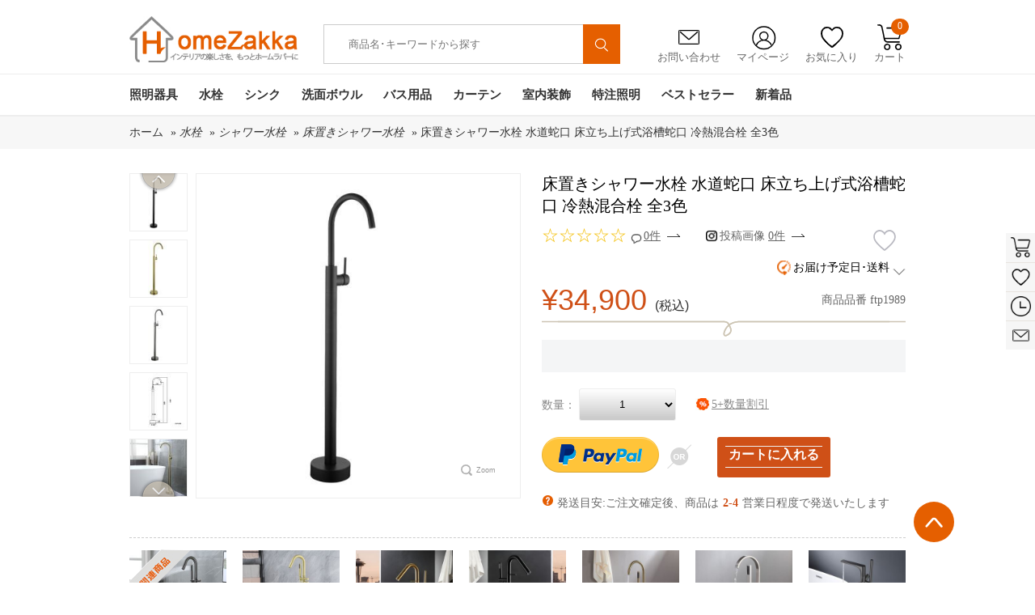

--- FILE ---
content_type: text/html; charset=utf-8
request_url: https://www.homezakka.com/ja-floor-standing-shower-faucet-floor-raising-bathtub-faucet-cold-heat-mixing-faucet-water-faucet-3-col-p47410.htm
body_size: 43871
content:

<!DOCTYPE html>
<html xmlns="http://www.w3.org/1999/xhtml" lang="ja">
<head id="ctl00_ctl00_Head1">
    <!-- Google Tag Manager -->
    <script>        (function (w, d, s, l, i) {
            w[l] = w[l] || []; w[l].push({
                'gtm.start':
                    new Date().getTime(), event: 'gtm.js'
            }); var f = d.getElementsByTagName(s)[0],
                j = d.createElement(s), dl = l != 'dataLayer' ? '&l=' + l : ''; j.async = true; j.src =
                    'https://www.googletagmanager.com/gtm.js?id=' + i + dl; f.parentNode.insertBefore(j, f);
        })(window, document, 'script', 'dataLayer', 'GTM-WNDDRPC');</script>
    <!-- End Google Tag Manager -->
    <!--雅虎代码-->
    <script async src="https://s.yimg.jp/images/listing/tool/cv/ytag.js"></script>
    <script>
        window.yjDataLayer = window.yjDataLayer || [];
        function ytag() { yjDataLayer.push(arguments); }
        ytag({ "type": "ycl_cookie" });
    </script>
    <!-- Google tag (gtag.js) -->
    <script async src="https://www.googletagmanager.com/gtag/js?id=AW-812773826"></script>
    <script>
        window.dataLayer = window.dataLayer || [];
        function gtag() { dataLayer.push(arguments); }
        gtag('js', new Date());
        gtag('config', 'AW-812773826');
    </script>
  <!-- begin XHL code-->
<script>
if(!window._XHL){
    (function (x, h, l, j, s) {
        x[j] = x[j] || function () {
            (x[j].a = x[j].a || []).push(arguments)
        };
        s = h.createElement(l);
        z = h.getElementsByTagName(l)[0];
        s.async = true;
        s.charset = 'UTF-8';
        s.src = 'https://libtx.leadscloud.com/xhltrackingwithchat.js';
        z.parentNode.insertBefore(s, z);
    })(window, document, 'script', '_XHL');
    _XHL("entID", 200586)
}
</script>
<!--end XHL code-->
     <!-- SEO / 统计专用 -->
    <meta http-equiv="Content-Type" content="text/html; charset=utf-8" /><title>
	床置きシャワー水栓激安通販 | 人気な床立ち上げ式浴槽･お風呂蛇口 | 高品質の浴室立水栓
</title><meta name="description" content="床立ち上げ式のお風呂シャワー水栓を豊富な品揃え!新築･リフォームに最適!市場にオシャレな浴槽蛇口の低価格高品質で小売り･卸売りを実現!" /><meta name="keywords" content="床置き型シャワー水栓激安通販,オシャレな床立ち上げ式浴槽蛇口,大人気な水栓" /><meta name="msvalidate.01" content="8DE44A2BC6279C9B4662526EC1A778B9" /><link rel="stylesheet" href="/bootstrap-3.3.7-dist/css/alert.css" /><link href="App_Themes/Gifts/common.css?v=20200616" type="text/css" rel="stylesheet" /><link href="App_Themes/Gifts/DB_gallery.css?v=20200616" type="text/css" rel="stylesheet" /><link href="App_Themes/Gifts/global.css?v=20200616" type="text/css" rel="stylesheet" /><link href="App_Themes/Gifts/layout.css?v=20200616" type="text/css" rel="stylesheet" /><link href="App_Themes/Gifts/list.css?v=20200616" type="text/css" rel="stylesheet" /><link href="App_Themes/Gifts/seo.css?v=20200616" type="text/css" rel="stylesheet" /><link href="App_Themes/Gifts/styles.css?v=20220622" type="text/css" rel="stylesheet" /><link rel="icon" href="https://www.homezakka.com/favicon.ico" /><link rel="shortcut icon" href="https://www.homezakka.com/favicon.ico" /><link rel="icon" href="https://www.homezakka.com/favicon.ico" /><link rel="shortcut icon" href="https://www.homezakka.com/favicon.ico" /><meta property="og:title" content="床置きシャワー水栓激安通販 | 人気な床立ち上げ式浴槽･お風呂蛇口 | 高品質の浴室立水栓" />
<meta property="og:description" content="床立ち上げ式のお風呂シャワー水栓を豊富な品揃え!新築･リフォームに最適!市場にオシャレな浴槽蛇口の低価格高品質で小売り･卸売りを実現!" />
<meta property="og:image" content="https://img.homezakka.com/268503_0.jpg" />
</head>
<body>
    <!-- Google Tag Manager (noscript) -->
    <noscript>
        <iframe src="https://www.googletagmanager.com/ns.html?id=GTM-WNDDRPC" height="0"width="0" style="display: none; visibility: hidden"></iframe>
    </noscript>
    <!-- End Google Tag Manager (noscript) -->
    <div id="fb-root">
    </div>
    <form name="aspnetForm" method="post" action="./ja-floor-standing-shower-faucet-floor-raising-bathtub-faucet-cold-heat-mixing-faucet-water-faucet-3-col-p47410.htm" id="aspnetForm" class="required-validate">
<div>
<input type="hidden" name="__VIEWSTATE" id="__VIEWSTATE" value="/[base64]/AZAbAxRMe/e9b02zOg1Lgh7bXYZglq" />
</div>
<input type="hidden" id="hidlang" value='ja' />
<input type="hidden" id="hidlangId" value='12' />
<script src="../js/jquery-1.8.2.min.js"></script>
<script src="../js/swiper.js"></script>
<link href="../css/swiper.min.css" rel="stylesheet" />
<script src="../js/Sous.js"></script>
<script src="../js/Header.js"></script>
<script src="../Scripts/lazyload.min.js"></script>
<script type="text/javascript" defer="defer">
    window.addEventListener("load", function (event) {
        lazyload();
    });
</script>
<div class="head">
    <div class="width">
        <h1 class="logo"><a href="https://www.homezakka.com/" title="Homezakka.com">
            <img src="../../images/logo.png" alt="" /></a></h1>
<style>
    .Searchmenu {
        display: none;
        left: 580px;
        position: absolute;
        top: 76px;
        width: 456px;
        background-color: #fff;
        margin-left: -200px;
        padding: 10px 10px 15px 10px;
        border: 1px solid #d7d7d7;
        box-shadow: 0 1px 3px rgba(0,0,0,.2);
        z-index: 1100;
        border-radius: 0 0 5px 5px;
        -moz-border-radius: 0 0 5px 5px;
        -webkit-border-radius: 0 0 5px 5px;
    }
        .Searchmenu dl {
            width: 420px;
            margin: 0 10px;
            float: left;
        }
        .Searchmenu dt {
            padding: 0 0 5px 0;
            margin-top: 10px;
            float: left;
            text-align: left;
        }
        .Searchmenu dd {
            font-size: .75em;
            line-height: 1em;
            color: #999;
        }
        .Searchmenu .prd-price {
            color: #cf5017;
            margin-top: 5px;
            text-align: right;
            padding-right: 5px;
        }
        .Searchmenu a:hover {
            color: #cf5017;
            border-bottom: 1px dashed #cf5017;
        }
        .Searchmenu a {
            color: #464646;
            text-decoration: none;
        }
    .campaign-prd-price {
        width: 300px;
        z-index: 1100;
        background-color: white;
        height: 50px;
    }
    .page-bar {
        padding: 45px 0 10px 0;
    }
</style>
<div class="search">
    <input id="freeText" autocomplete="off" placeholder="商品名･キーワードから探す" class="search_txt"
        value="" type="text" />
    <input type="hidden" id="ruleOrgCode" />
    <button type="button" id="siteSearchSubmi" onclick="sClick()">
        <img src="../../images/ssuo.png" alt="" style="
    width: 55%;
    margin-top: 5px;
"></button>
</div>
<div class="Searchmenu">
    <dl id="SearchmenuHtml">
    </dl>
</div>
        <div class="grdiv">
            <ul>
                <li class="yx"><a href="/ja-feedback.htm"><span>
                    <img src="../../images/yx.png" alt="" /></span>お問い合わせ</a></li>
                <li class="grzx"><a href="/Account_order.aspx"><span>
                    <img src="../../images/grzx.png" alt="" /></span>マイページ</a>
                    <ul id="signul">
<span><a href=https://www.homezakka.com/ja-login.htm?returnurl=%2fja-floor-standing-shower-faucet-floor-raising-bathtub-faucet-cold-heat-mixing-faucet-water-faucet-3-col-p47410.htm>新規登録 / ログイン</a></span>
</ul>
                </li>
                <li class="sc"><a href="/ja-wishlist.htm"><span>
                    <img src="../../images/sc.png" alt="" /></span>お気に入り</a></li>
                <li class="gwc"><a onmouseover="GetShopingCartDropDown()"><span>
                    <img src="../../images/gwc.png" alt="" /></span>カート<em id="TopShoppingCartNum">0</em></a>
                    <!-- 迷你购物车 start-->
                    <div id="minicart">
                    </div>
                    <!-- 迷你购物车 end-->
                </li>
            </ul>
        </div>
        <div class="clear"></div>
    </div>
    <div class="nav">
        <div class="width">
            <ul class="navul">
                        <li id="nav-1" class="navone"><a class="navonea" href="https://www.homezakka.com/ja-lighting-sb15-pi1-c104.htm">
                            照明器具</a>
                            <div class="navtow"><div class="navtowul">
<div class="navtowli">
 <a href="https://www.homezakka.com/ja-flush-mount-sb15-pi1-c111.htm" class="navtowlia">シーリングライト</a>
<ul>
<li><a href="https://www.homezakka.com/ja-led-ceiling-lights-sb15-pi1-c292.htm">LEDシーリングライト</a></li>
<li><a href="https://www.homezakka.com/ja-ceiling-lights-for-living-room-sb15-pi1-c255.htm">リビング照明</a></li>
<li><a href="https://www.homezakka.com/ja-crystal-ceiling-lights-sb15-pi1-c252.htm">クリスタル照明</a></li>
<li><a href="https://www.homezakka.com/ja-nordic-modern-ceiling-lights-sb15-pi1-c257.htm">北欧･モダン照明</a></li>
<li><a href="https://www.homezakka.com/ja-japanese-style-ceiling-lights-sb15-pi1-c278.htm">和室照明</a></li>
<li><a href="https://www.homezakka.com/ja-ceiling-lights-for-kids-room-sb15-pi1-c256.htm">子供屋照明</a></li>
<li><a href="https://www.homezakka.com/ja-mini-celling-light-hallway-entry-sb15-pi1-c287.htm">玄関照明</a></li>
</ul>
</div>
<div class="navtowli">
 <a href="https://www.homezakka.com/ja-pendant-lights-sb15-pi1-c112.htm" class="navtowlia">ペンダントライト</a>
<ul>
<li><a href="https://www.homezakka.com/ja-led-pendant-light-with-energy-saving-sb15-pi1-c282.htm">LEDペンダントライト</a></li>
<li><a href="https://www.homezakka.com/ja-pendant-light-living-room-sb15-pi1-c243.htm">リビング照明</a></li>
<li><a href="https://www.homezakka.com/ja-nordic-modern-pendant-lights-sb15-pi1-c248.htm">北欧･モダン照明</a></li>
<li><a href="https://www.homezakka.com/ja-vintage-industrial-pendant-lights-sb15-pi1-c281.htm">ヴィンテージ照明</a></li>
<li><a href="https://www.homezakka.com/ja-japanese-style-pendant-lights-sb15-pi1-c242.htm">和室照明</a></li>
<li><a href="https://www.homezakka.com/ja-crystal-pendant-light-sb15-pi1-c247.htm">クリスタル照明</a></li>
<li><a href="https://www.homezakka.com/ja-glass-pendant-light-sb15-pi1-c249.htm">ガラス照明</a></li>
</ul>
</div>
<div class="navtowli">
 <a href="https://www.homezakka.com/ja-chandeliers-sb15-pi1-c107.htm" class="navtowlia">シャンデリア</a>
<ul>
<li><a href="https://www.homezakka.com/ja-modern-nordic-chandelier-sb15-pi1-c110.htm">北欧･モダン照明</a></li>
<li><a href="https://www.homezakka.com/ja-luxury-crystal-chandelier-sb15-pi1-c109.htm">クリスタル照明</a></li>
</ul>
</div>
<div class="navtowli">
 <a href="https://www.homezakka.com/ja-large-luxury-crystal-ceiling-lighting-sb15-pi1-c119.htm" class="navtowlia">大型照明</a>
<ul>
<li><a href="https://www.homezakka.com/ja-large-luxury-crystal-chandeliers-sb15-pi1-c120.htm">大型シャンデリア</a></li>
<li><a href="https://www.homezakka.com/ja-large-luxury-crystal-flush-mounts-sb15-pi1-c121.htm">大型シーリングライト</a></li>
<li><a href="https://www.homezakka.com/ja-large-luxury-crystal-pendant-lights-sb15-pi1-c122.htm">大型ペンダントライト</a></li>
</ul>
</div>
<div class="navtowli">
 <a href="https://www.homezakka.com/ja-modern-led-ceiling-fan-light-sb15-pi1-c349.htm" class="navtowlia">LEDシーリングファンライト</a>
<ul><img class="lazyload" src="[data-uri]" data-src="/FileUpload/20250800073335144_50.jpg"/></ul>
</div>
<div class="navtowli">
 <a href="https://www.homezakka.com/ja-track-ceiling-lights-sb15-pi1-c283.htm" class="navtowlia">取付簡単照明</a>
<ul style="height:263px;">
<li><a href="https://www.homezakka.com/ja-track-flush-mounts-sb15-pi1-c239.htm">シーリングライト</a></li>
<li><a href="https://www.homezakka.com/ja-track-pendant-lights-sb15-pi1-c118.htm">ペンダントライト</a></li>
</ul>
</div>
<div class="navtowli">
 <a href="https://www.homezakka.com/ja-table-lamps-sb15-pi1-c114.htm" class="navtowlia">テーブルランプ</a>
<ul style="height:263px;">
<li><a href="https://www.homezakka.com/ja-floor-stand-lamp-sb15-pi1-c286.htm">フロアスタンド</a></li>
<li><a href="https://www.homezakka.com/ja-nordic-modern-table-lamps-sb15-pi1-c115.htm">北欧･モダン照明</a></li>
<li><a href="https://www.homezakka.com/ja-japanese-style-table-lamp-sb15-pi1-c124.htm">和室照明</a></li>
<li><a href="https://www.homezakka.com/ja-crystal-table-lamps-sb15-pi1-c128.htm">クリスタル照明</a></li>
</ul>
</div>
<div class="navtowli">
 <a href="https://www.homezakka.com/ja-wall-lights-sb15-pi1-c136.htm" class="navtowlia">壁掛け照明</a>
<ul style="height:263px;">
<li><a href="https://www.homezakka.com/ja-led-mirror-front-wall-lights-sb15-pi1-c268.htm">ミラーライト</a></li>
<li><a href="https://www.homezakka.com/ja-modern-nordic-wall-lights-sb15-pi1-c139.htm">北欧･モダン照明</a></li>
<li><a href="https://www.homezakka.com/ja-japanese-style-wall-lights-sb15-pi1-c270.htm">和室照明</a></li>
<li><a href="https://www.homezakka.com/ja-crystal-wall-lights-sb15-pi1-c138.htm">クリスタル照明</a></li>
</ul>
</div>
<div class="navtowli">
 <a href="https://www.homezakka.com/ja-stained-glass-light-sb15-pi1-c131.htm" class="navtowlia">ステンドグラスライト</a>
<ul style="height:263px;">
<li><a href="https://www.homezakka.com/ja-stained-glass-chandeliers-sb15-pi1-c258.htm">シャンデリア</a></li>
<li><a href="https://www.homezakka.com/ja-stained-glass-flush-mount-sb15-pi1-c132.htm">シーリングライト</a></li>
<li><a href="https://www.homezakka.com/ja-stained-glass-pendant-light-sb15-pi1-c133.htm">ペンダントライト</a></li>
<li><a href="https://www.homezakka.com/ja-stained-glass-table-lamp-sb15-pi1-c134.htm">テーブルランプ</a></li>
<li><a href="https://www.homezakka.com/ja-stained-glass-wall-lamp-sb15-pi1-c135.htm">壁掛け照明</a></li>
</ul>
</div>
<div class="navtowli">
 <a href="https://www.homezakka.com/ja-spotlight-sb15-pi1-c113.htm" class="navtowlia">スポットライト</a>
<ul style="height:263px;"><img class="lazyload" src="[data-uri]"   data-src="/FileUpload/20251100090031806_58.jpg"/></ul>
</div>
</div></div>
                        </li>
                        <li id="nav-2" class="navone"><a class="navonea" href="https://www.homezakka.com/ja-faucets-sb15-pi1-c63.htm">
                            水栓</a>
                            <div class="navtow"><div class="navtowul">
<div class="navtowli">
 <a href="https://www.homezakka.com/ja-bathroom-sink-faucets-sb15-pi1-c65.htm" class="navtowlia">洗面水栓</a>
<ul>
<li><a href="https://www.homezakka.com/ja-single-hole-bathroom-sink-faucets-sb15-pi1-c69.htm">ワンホール水栓</a></li>
<li><a href="https://www.homezakka.com/ja-two-hole-bathroom-sink-faucets-sb15-pi1-c190.htm">ツーホール水栓(コンビ)</a></li>
<li><a href="https://www.homezakka.com/ja-three-hole-bathroom-sink-faucets-sb15-pi1-c71.htm">スリーホール水栓(台付)</a></li>
<li><a href="https://www.homezakka.com/ja-pull-down-bathroom-sink-faucets-sb15-pi1-c285.htm">ホース引出し水栓(洗髪用)</a></li>
<li><a href="https://www.homezakka.com/ja-wall-mounted-bathroom-faucets-sb15-pi1-c289.htm">壁付水栓</a></li>
</ul>
</div>
<div class="navtowli">
 <a href="https://www.homezakka.com/ja-kitchen-faucets-sb15-pi1-c73.htm" class="navtowlia">キッチン水栓</a>
<ul>
<li><a href="https://www.homezakka.com/ja-pull-out-kitchen-faucets-sb15-pi1-c78.htm">ホース引出し水栓</a></li>
<li><a href="https://www.homezakka.com/ja-deck-mounted-kitchen-faucets-sb15-pi1-c77.htm">台付水栓</a></li>
<li><a href="https://www.homezakka.com/ja-wall-mounted-kitchen-faucets-sb15-pi1-c83.htm">壁付水栓</a></li>
<li><a href="https://www.homezakka.com/ja-water-purifier-kitchen-faucets-sb15-pi1-c191.htm">浄水器水栓</a></li>
</ul>
</div>
<div class="navtowli">
 <a href="https://www.homezakka.com/ja-shower-faucets-sb15-pi1-c81.htm" class="navtowlia">シャワー水栓</a>
<ul>
<li><a href="https://www.homezakka.com/ja-waterfall-bathtub-faucets-sb15-pi1-c70.htm">浴槽水栓(台付)</a></li>
<li><a href="https://www.homezakka.com/ja-floor-standing-tub-fillers-sb15-pi1-c246.htm">浴槽水栓(床付)</a></li>
<li><a href="https://www.homezakka.com/ja-wall-mounted-bathroom-shower-faucets-sb15-pi1-c82.htm">シャワー水栓(壁付)</a></li>
<li><a href="https://www.homezakka.com/ja-exposed-shower-faucets-sb15-pi1-c84.htm">シャワーバー(露出形)</a></li>
<li><a href="https://www.homezakka.com/ja-concealed-shower-faucets-sb15-pi1-c74.htm">シャワー水栓(埋込形)</a></li>
<li><a href="https://www.homezakka.com/ja-thermostatic-shower-faucets-sb15-pi1-c88.htm">サーモスタット混合水栓</a></li>
<li><a href="https://www.homezakka.com/ja-shower-heads-sb15-pi1-c86.htm">ヘッド･ハンドシャワー</a></li>
</ul>
</div>
<div class="navtowli">
 <a href="https://www.homezakka.com/ja-faucets-with-different-finish-sb15-pi1-c79.htm" class="navtowlia">水栓-色別</a>
<ul>
<li><a href="https://www.homezakka.com/ja-chrome-polished-faucets-sb15-pi1-c68.htm">銀色水栓</a></li>
<li><a href="https://www.homezakka.com/ja-black-and-withe-finish-faucets-sb15-pi1-c264.htm">黒/白色水栓</a></li>
<li><a href="https://www.homezakka.com/ja-nickel-brushed-faucets-sb15-pi1-c76.htm">ヘアライン水栓</a></li>
<li><a href="https://www.homezakka.com/ja-gold-finish-series-faucet-sb15-pi1-c85.htm">金/古金色水栓</a></li>
<li><a href="https://www.homezakka.com/ja-oil-rubbed-bronze-faucets-sb15-pi1-c87.htm">ORB水栓</a></li>
<li><a href="https://www.homezakka.com/ja-antique-faucets-sb15-pi1-c66.htm">古銅色水栓</a></li>
<li><a href="https://www.homezakka.com/ja-gun-gray-finish-faucets-sb15-pi1-c196.htm">ガングレー水栓</a></li>
</ul>
</div>
<div class="navtowli">
 <a href="https://www.homezakka.com/ja-other-faucets-sb15-pi1-c194.htm" class="navtowlia">その他水栓</a>
<ul>
<li><a href="https://www.homezakka.com/ja-bidet-faucets-sb15-pi1-c266.htm">ビデ水栓</a></li>
<li><a href="https://www.homezakka.com/ja-washing-machine-faucets-sb15-pi1-c192.htm">洗濯機用水栓</a></li>
<li><a href="https://www.homezakka.com/ja-mop-pool-faucets-sb15-pi1-c193.htm">モッププール用水栓</a></li>
</ul>
</div>
<div class="navtowli">
 <a href="https://www.homezakka.com/ja-sensor-faucets-sb15-pi1-c80.htm" class="navtowlia">自動水栓</a>
<ul style="height:263px;"><img class="lazyload" src="[data-uri]"   data-src="/FileUpload/20220800030534577_13.jpg"/></ul>
</div>
<div class="navtowli">
 <a href="https://www.homezakka.com/ja-cold-water-faucets-sb15-pi1-c237.htm" class="navtowlia">単水栓</a>
<ul style="height:263px;"><img class="lazyload" src="[data-uri]"   data-src="/FileUpload/2019020003034100_25.jpg"/></ul>
</div>
<div class="navtowli">
 <a href="https://www.homezakka.com/ja-led-faucets-sb15-pi1-c67.htm" class="navtowlia">LED水栓</a>
<ul style="height:263px;"><img class="lazyload" src="[data-uri]"   data-src="/FileUpload/20190200032518922_40.jpg"/></ul>
</div>
<div class="navtowli">
 <a href="https://www.homezakka.com/ja-faucet-accessories-sb15-pi1-c72.htm" class="navtowlia">水栓用部品</a>
<ul style="height:263px;"><img class="lazyload" src="[data-uri]"   data-src="/FileUpload/20140900051408944_84.jpg"/></ul>
</div>
</div></div>
                        </li>
                        <li id="nav-3" class="navone"><a class="navonea" href="https://www.homezakka.com/ja-kitchen-sink-sb15-pi1-c235.htm">
                            シンク</a>
                            <div class="navtow"><div class="navtowul">
<div class="navtowli">
 <a href="https://www.homezakka.com/ja-single-bowl-kitchen-sinks-sb15-pi1-c269.htm" class="navtowlia">一槽シンク</a>
<ul><img class="lazyload" src="[data-uri]" data-src="/FileUpload/20221200065415156_16.jpg"/></ul>
</div>
<div class="navtowli">
 <a href="https://www.homezakka.com/ja-double-bowl-kitchen-sinks-sb15-pi1-c272.htm" class="navtowlia">二槽シンク</a>
<ul><img class="lazyload" src="[data-uri]" data-src="/FileUpload/20221200065700906_16.jpg"/></ul>
</div>
<div class="navtowli">
 <a href="https://www.homezakka.com/ja-stainless-steel-hidden-kitchen-sink-sb15-pi1-c273.htm" class="navtowlia">隠し シンク</a>
<ul><img class="lazyload" src="[data-uri]" data-src="/FileUpload/20221200070906297_61.jpg"/></ul>
</div>
<div class="navtowli">
 <a href="https://www.homezakka.com/ja-stainless-steel-outdoor-kitchen-sink-sb15-pi1-c279.htm" class="navtowlia">屋外シンク</a>
<ul><img class="lazyload" src="[data-uri]" data-src="/FileUpload/20221200070012750_32.jpg"/></ul>
</div>
<div class="navtowli">
 <a href="https://www.homezakka.com/ja-kitchen-sink-accessory-sb15-pi1-c271.htm" class="navtowlia">シンク用部品</a>
<ul><img class="lazyload" src="[data-uri]" data-src="/FileUpload/2022120007035978_63.jpg"/></ul>
</div>
</div></div>
                        </li>
                        <li id="nav-4" class="navone"><a class="navonea" href="https://www.homezakka.com/ja-bathroom-sink-sb15-pi1-c352.htm">
                            洗面ボウル</a>
                            <div class="navtow"><div class="navtowul">
<div class="navtowli">
 <a href="https://www.homezakka.com/ja-glass-sink-and-waterfall-faucet-set-sb15-pi1-c89.htm" class="navtowlia">洗面ボウル＆蛇口セット</a>
<ul><img class="lazyload" src="[data-uri]" data-src="/FileUpload/20221200065141482_59.jpg"/></ul>
</div>
<div class="navtowli">
 <a href="https://www.homezakka.com/ja-tempered-glass-sink-sb15-pi1-c90.htm" class="navtowlia">洗面ボウル-強化ガラス</a>
<ul><img class="lazyload" src="[data-uri]" data-src="/FileUpload/20221200065400857_56.jpg"/></ul>
</div>
<div class="navtowli">
 <a href="https://www.homezakka.com/ja-bathroom-glass-sink-sb15-pi1-c355.htm" class="navtowlia">洗面ボウル-ガラス</a>
<ul><img class="lazyload" src="[data-uri]" data-src="/FileUpload/20201200032824235_29.jpg"/></ul>
</div>
<div class="navtowli">
 <a href="https://www.homezakka.com/ja-bathroom-ceramic-sink-sb15-pi1-c301.htm" class="navtowlia">手洗い鉢-陶器製</a>
<ul><img class="lazyload" src="[data-uri]" data-src="/FileUpload/20200600034205594_26.jpg"/></ul>
</div>
<div class="navtowli">
 <a href="https://www.homezakka.com/ja-glass-sink-and-waterfall-faucet-sets-sb15-pi1-c234.htm" class="navtowlia">洗面ボウル-樹脂製</a>
<ul><img class="lazyload" src="[data-uri]" data-src="/FileUpload/20240100075302637_32.jpg"/></ul>
</div>
<div class="navtowli">
 <a href="https://www.homezakka.com/ja-water-drain-accessories-for-wash-basin-or-sink-sb15-pi1-c354.htm" class="navtowlia">排水部品</a>
<ul style="height:263px;"><img class="lazyload" src="[data-uri]"   data-src="/FileUpload/20201100072852141_33.jpg"/></ul>
</div>
</div></div>
                        </li>
                        <li id="nav-5" class="navone"><a class="navonea" href="https://www.homezakka.com/ja-bathroom-accessories-sb15-pi1-c45.htm">
                            バス用品</a>
                            <div class="navtow"><div class="navtowul">
<div class="navtowli">
 <a href="https://www.homezakka.com/ja-wall-mounted-towel-bar-sb15-pi1-c259.htm" class="navtowlia">タオル掛け</a>
<ul>
<li><a href="https://www.homezakka.com/ja-wall-mounted-towel-rail-and-rack-sb15-pi1-c54.htm">タオルバー＆ラック</a></li>
<li><a href="https://www.homezakka.com/ja-towel-rings-sb15-pi1-c55.htm">タオルリング</a></li>
<li><a href="https://www.homezakka.com/ja-wall-mounted-towel-hook-sb15-pi1-c49.htm">タオルフック</a></li>
<li><a href="https://www.homezakka.com/ja-hair-drier-holder-sb15-pi1-c302.htm">ドライヤーホルダー</a></li>
<li><a href="https://www.homezakka.com/ja-wall-mounted-cloth-rack-sb15-pi1-c280.htm">室内物干し</a></li>
<li><a href="https://www.homezakka.com/ja-bathroom-grab-bars-sb15-pi1-c327.htm">I型手すり</a></li>
<li><a href="https://www.homezakka.com/ja-drains-sb15-pi1-c48.htm">排水金具</a></li>
</ul>
</div>
<div class="navtowli">
 <a href="https://www.homezakka.com/ja-vanity-mirror-with-light-sb15-pi1-c303.htm" class="navtowlia">卓上LEDミラー</a>
<ul><img class="lazyload" src="[data-uri]" data-src="/FileUpload/20251000075933735_51.jpg"/></ul>
</div>
<div class="navtowli">
 <a href="https://www.homezakka.com/ja-wall-mounted-led-mirror-sb15-pi1-c265.htm" class="navtowlia">壁掛けLEDミラー</a>
<ul><img class="lazyload" src="[data-uri]" data-src="/FileUpload/20231200075635766_68.jpg"/></ul>
</div>
<div class="navtowli">
 <a href="https://www.homezakka.com/ja-wall-mounted-decorative-mirror-sb15-pi1-c357.htm" class="navtowlia">装飾鏡</a>
<ul><img class="lazyload" src="[data-uri]" data-src="/FileUpload/20240500024711737_76.jpg"/></ul>
</div>
<div class="navtowli">
 <a href="https://www.homezakka.com/ja-towel-warmer-sb15-pi1-c56.htm" class="navtowlia">タオルウォーマー</a>
<ul><img class="lazyload" src="[data-uri]" data-src="/FileUpload/20240500042832962_38.jpg"/></ul>
</div>
<div class="navtowli">
 <a href="https://www.homezakka.com/ja-toilet-roll-holders-sb15-pi1-c52.htm" class="navtowlia">ペーパーホルダー</a>
<ul style="height:263px;"><img class="lazyload" src="[data-uri]"   data-src="/FileUpload/20150600233652739_47.jpg"/></ul>
</div>
<div class="navtowli">
 <a href="https://www.homezakka.com/ja-bath-shelves-sb15-pi1-c46.htm" class="navtowlia">シェルフ/浴室棚</a>
<ul style="height:263px;"><img class="lazyload" src="[data-uri]"   data-src="/FileUpload/20150600233741319_84.jpg"/></ul>
</div>
<div class="navtowli">
 <a href="https://www.homezakka.com/ja-soap-holders-sb15-pi1-c50.htm" class="navtowlia">ソープホルダー</a>
<ul style="height:263px;"><img class="lazyload" src="[data-uri]"   data-src="/FileUpload/20150600233842719_80.jpg"/></ul>
</div>
<div class="navtowli">
 <a href="https://www.homezakka.com/ja-toothbrush-holder-sb15-pi1-c53.htm" class="navtowlia">カップホルダー</a>
<ul style="height:263px;"><img class="lazyload" src="[data-uri]"   data-src="/FileUpload/20150600231045693_04.jpg"/></ul>
</div>
<div class="navtowli">
 <a href="https://www.homezakka.com/ja-toilet-brush-holder-sb15-pi1-c51.htm" class="navtowlia">トイレブラシホルダー</a>
<ul style="height:263px;"><img class="lazyload" src="[data-uri]"   data-src="/FileUpload/20150600233837616_91.jpg"/></ul>
</div>
</div></div>
                        </li>
                        <li id="nav-6" class="navone"><a class="navonea" href="https://www.homezakka.com/ja-curtains-sb15-pi1-c165.htm">
                            カーテン</a>
                            <div class="navtow"><div class="navtowul">
<div class="navtowli">
 <a href="https://www.homezakka.com/ja-blackout-curtains-sb15-pi1-c166.htm" class="navtowlia">ドレープカーテン</a>
<ul><img class="lazyload" src="[data-uri]" data-src="/FileUpload/20221200072450532_44.jpg"/></ul>
</div>
<div class="navtowli">
 <a href="https://www.homezakka.com/ja-curtain-and-sheer-set-sb15-pi1-c167.htm" class="navtowlia">カーテンレースセット</a>
<ul><img class="lazyload" src="[data-uri]" data-src="/FileUpload/20221200072825125_11.jpg"/></ul>
</div>
<div class="navtowli">
 <a href="https://www.homezakka.com/ja-sheer-curtains-sb15-pi1-c173.htm" class="navtowlia">レースカーテン</a>
<ul><img class="lazyload" src="[data-uri]" data-src="/FileUpload/20220700023716250_63.jpg"/></ul>
</div>
<div class="navtowli">
 <a href="https://www.homezakka.com/ja-string-curtain-sb15-pi1-c356.htm" class="navtowlia">紐のれん</a>
<ul><img class="lazyload" src="[data-uri]" data-src="/FileUpload/20240300073924614_44.jpg"/></ul>
</div>
<div class="navtowli">
 <a href="https://www.homezakka.com/ja-curtains-by-room-sb15-pi1-c175.htm" class="navtowlia">部屋別カーテン</a>
<ul>
<li><a href="https://www.homezakka.com/ja-bedroom-curtains-sb15-pi1-c215.htm">寝室</a></li>
<li><a href="https://www.homezakka.com/ja-living-room-curtains-sb15-pi1-c170.htm">リビング</a></li>
<li><a href="https://www.homezakka.com/ja-kids-room-curtains-sb15-pi1-c171.htm">子供屋</a></li>
<li><a href="https://www.homezakka.com/ja-japanese-style-room-curtains-sb15-pi1-c172.htm">和室</a></li>
<li><a href="https://www.homezakka.com/ja-kitchen-curtains-sb15-pi1-c174.htm">キッチン</a></li>
</ul>
</div>
<div class="navtowli">
 <a href="https://www.homezakka.com/ja-curtains-by-style-sb15-pi1-c177.htm" class="navtowlia">テイスト別カーテン</a>
<ul style="height:263px;">
<li><a href="https://www.homezakka.com/ja-luxury-jacquard-curtains-sb15-pi1-c330.htm">華やか･ジャカード</a></li>
<li><a href="https://www.homezakka.com/ja-printed-curtains-sb15-pi1-c332.htm">北欧風･捺染</a></li>
<li><a href="https://www.homezakka.com/ja-embroidery-curtains-sb15-pi1-c333.htm">デザイン･刺繍</a></li>
<li><a href="https://www.homezakka.com/ja-solid-color-curtains-sb15-pi1-c334.htm">シンプル･無地</a></li>
</ul>
</div>
<div class="navtowli">
 <a href="https://www.homezakka.com/ja-curtain-rails-and-curtain-parts-sb15-pi1-c176.htm" class="navtowlia">カーテン部品</a>
<ul style="height:263px;"><img class="lazyload" src="[data-uri]"   data-src="/FileUpload/20240900093655421_54.jpg"/></ul>
</div>
<div class="navtowli">
 <a href="https://www.homezakka.com/ja-bathroom-shower-curtain-sb15-pi1-c351.htm" class="navtowlia">シャワーカーテン</a>
<ul style="height:263px;"><img class="lazyload" src="[data-uri]"   data-src="/FileUpload/20221200081953249_43.jpg"/></ul>
</div>
</div></div>
                        </li>
                        <li id="nav-7" class="navone"><a class="navonea" href="https://www.homezakka.com/ja-home-decor-sb15-pi1-c100.htm">
                            室内装飾</a>
                            <div class="navtow"><div class="navtowul">
<div class="navtowli">
 <a href="https://www.homezakka.com/ja-clocks-sb15-pi1-c103.htm" class="navtowlia">時計</a>
<ul>
<li><a href="https://www.homezakka.com/ja-decoration-wall-clock-sb15-pi1-c126.htm">壁絵画時計</a></li>
<li><a href="https://www.homezakka.com/ja-european-style-wall-clock-sb15-pi1-c228.htm">壁時計</a></li>
<li><a href="https://www.homezakka.com/ja-table-clock-sb15-pi1-c230.htm">置き時計</a></li>
</ul>
</div>
<div class="navtowli">
 <a href="https://www.homezakka.com/ja-wall-picture-frame-sets-sb15-pi1-c102.htm" class="navtowlia">フォトフレーム</a>
<ul><img class="lazyload" src="[data-uri]" data-src="/FileUpload/20240500084313497_37.jpg"/></ul>
</div>
<div class="navtowli">
 <a href="https://www.homezakka.com/ja-wall-art-decor-picture-sb15-pi1-c335.htm" class="navtowlia">パネル絵画</a>
<ul><img class="lazyload" src="[data-uri]" data-src="/FileUpload/2018050005000970_63.jpg"/></ul>
</div>
<div class="navtowli">
 <a href="https://www.homezakka.com/ja-decorative-floral-arragement-sb15-pi1-c197.htm" class="navtowlia">造花</a>
<ul><img class="lazyload" src="[data-uri]" data-src="/FileUpload/20240500081550953_01.jpg"/></ul>
</div>
<div class="navtowli">
 <a href="https://www.homezakka.com/ja-carpets-and-rug-mats-sb15-pi1-c261.htm" class="navtowlia">カーペット･ラグマット</a>
<ul><img class="lazyload" src="[data-uri]" data-src="/FileUpload/20240500022745185_19.jpg"/></ul>
</div>
<div class="navtowli">
 <a href="https://www.homezakka.com/ja-wall-stickers-sb15-pi1-c160.htm" class="navtowlia">ウォールステッカー</a>
<ul style="height:263px;">
<li><a href="https://www.homezakka.com/ja-3d-wall-stickers-sb15-pi1-c262.htm">3Dステッカー</a></li>
<li><a href="https://www.homezakka.com/ja-flat-wall-stickers-sb15-pi1-c254.htm">平面ステッカー</a></li>
</ul>
</div>
<div class="navtowli">
 <a href="https://www.homezakka.com/ja-decorative-pillows-sb15-pi1-c101.htm" class="navtowlia">クッションカバー</a>
<ul style="height:263px;">
<li><a href="https://www.homezakka.com/ja-cotton-or-linen-cushion-pillow-cover-sb15-pi1-c296.htm">北欧風</a></li>
<li><a href="https://www.homezakka.com/ja-merry-christmas-or-halloween-decorative-cushion-cover-pillow-cover-sb15-pi1-c300.htm">ハロウィン</a></li>
<li><a href="https://www.homezakka.com/ja-fake-fur-or-artificial-leather-cushion-cover-sb15-pi1-c297.htm">フェイクファー&合皮</a></li>
<li><a href="https://www.homezakka.com/ja-sequin-cushion-cover-sb15-pi1-c299.htm">スパンコール</a></li>
<li><a href="https://www.homezakka.com/ja-doll-sb15-pi1-c298.htm">ぬいぐるみ</a></li>
</ul>
</div>
<div class="navtowli">
 <a href="https://www.homezakka.com/ja-bedding-sb15-pi1-c319.htm" class="navtowlia">寝具</a>
<ul style="height:263px;">
<li><a href="https://www.homezakka.com/ja-quilts-sb15-pi1-c62.htm">キルト</a></li>
<li><a href="https://www.homezakka.com/ja-blankets-sb15-pi1-c316.htm">毛布</a></li>
<li><a href="https://www.homezakka.com/ja-bed-skirts-sb15-pi1-c322.htm">ベッドスカート</a></li>
</ul>
</div>
<div class="navtowli">
 <a href="https://www.homezakka.com/ja-kitchen-service-goods-sb15-pi1-c307.htm" class="navtowlia">キッチン雑貨</a>
<ul style="height:263px;">
<li><a href="https://www.homezakka.com/ja-work-and-cooking-aprons-sb15-pi1-c274.htm">エプロン</a></li>
<li><a href="https://www.homezakka.com/ja-waterproof-table-cloth-sb15-pi1-c275.htm">テーブルクロス</a></li>
</ul>
</div>
<div class="navtowli">
 <a href="https://www.homezakka.com/ja-led-digital-signage-sb15-pi1-c291.htm" class="navtowlia">デジタルサイネージ</a>
<ul style="height:263px;"><img class="lazyload" src="[data-uri]"   data-src="/FileUpload/20230400092800763_64.jpg"/></ul>
</div>
</div></div>
                        </li>
                        <li id="nav-8" class="navone"><a class="navonea" href="https://www.homezakka.com/ja-custom-lights-sb15-pi1-c180.htm">
                            特注照明</a>
                        </li>
                <li class="navone"><a class="navonea" href="/TopSellers.aspx">ベストセラー</a>
                </li>
                <li class="navone"><a class="navonea" href="/ja-newproduct.htm">新着品</a></li>
            </ul>
        </div>
    </div>
</div>
<aside id="aside">
    <div class="aside-bar">
        <ul class="aside-options">
            <li class="cartexclick" onmouseover="GetShopingCartRight()">
                <img src="../../images/gwc.png" alt=""><span class="tip">カート</span>
            </li>
            <li class="wishexclick" style="border-top: 1px solid #e8e4df;" onmouseover="GetWishlistRight()">
                <img src="../../images/sc.png" alt=""><span class="tip">お気に入り</span>
            </li>
            <li class="historylastexclick" style="border-top: 1px solid #e8e4df;" onmouseover="GetRightHistory()">
                <img src="../../images/history.png" alt=""><span class="tip">歴史的な訪問</span>
            </li>
            <li class="messageexclick" style="border-top: 1px solid #e8e4df;">
                <a rel="nofollow" href="/ja-feedback.htm" target="_blank" class="exclick">
                    <img src="../../images/yx.png" alt="">
                </a>
                <span class="tip">お問い合わせ</span>
            </li>
        </ul>
    </div>
    <div class="aside-cnt load" style="display: none">
        <ul class="aside-list active1">
            <li class="cartlist" style="z-index: 1; display: none;">
                <div class="cnt">
                    <h4 class="title">ショッピングカート
            <a class="colseright">X</a>
                    </h4>
                    <div id="right-cart" class="goodWrap">
                        <img src='/images/Loading.gif'>
                    </div>
                    <a class="moreexclick" href="/ja-shopping.htm">カートを見る</a>
                </div>
            </li>
            <li class="wishlist" style="display: none; z-index: 0;">
                <div class="cnt">
                    <h4 class="title">マイリスト
            <a class="colseright">X</a>
                    </h4>
                    <div id="right-wishlist" class="goodWrap">
                        <img src='/images/Loading.gif'>
                    </div>
                </div>
            </li>
            <li class="historylist" style="display: none; z-index: 0;">
                <div class="cnt">
                    <h4 class="title">歴史的な訪問
            <i class="close sp"></i>
                    </h4>
                    <div class="goodWrap" id="right-history" style="overflow: overlay;">
                    </div>
                </div>
            </li>
        </ul>
    </div>
</aside>
<script>
    $("#aside .aside-options li").hover(function () {
        $(this).children("span").show(200);
    },
        function () {
            $(this).children("span").hide(100);
        });
    $("#aside .aside-bar .aside-options li").click(function () {    // tab的nav点击
        if ($(this).index() == 3) {
        } else {
            $("#aside .aside-bar .aside-options li").removeClass("libarbgcolor");
            $(this).addClass("libarbgcolor");
            $("#aside .aside-cnt .aside-list li").hide().eq($(this).index()).show(100);//内容区域显示/隐藏的div
        }
        $("#aside .aside-cnt").show(100);
    })
    $("#aside .aside-cnt .colseright").click(function () {
        $("#aside .aside-cnt").hide(100);
        $("#aside .aside-bar .aside-options li").removeClass("libarbgcolor");
    });
    $(document).click(function () {
        $("#aside .aside-cnt").hide(100);
        $("#aside .aside-bar .aside-options li").removeClass("libarbgcolor");
    });
    $("#aside").on("click", function (event) {
        //取消事件冒泡
        var e = arguments.callee.caller.arguments[0] || event;
        if (e && e.stopPropagation) {
            // this code is for Mozilla and Opera
            e.stopPropagation();
        } else if (window.event) {
            // this code is for IE
            window.event.cancelBubble = true;
        }
    });
</script>
    <div class="new_container" itemscope itemtype="http://schema.org/Product">
<section  id="breadcrumbs" class="Crumbs">
    <div class="width">
        <a href='https://www.homezakka.com/'>
                ホーム</a> »
                      <em  itemscope itemtype="http://data-vocabulary.org/Breadcrumb">
                    <a href='https://www.homezakka.com/ja-faucets-sb15-pi1-c63.htm' itemprop="url"  title='水栓'>
                     <span  itemprop='title'>  水栓</span></a>
                         </em>
                    »
                      <em  itemscope itemtype="http://data-vocabulary.org/Breadcrumb">
                    <a href='https://www.homezakka.com/ja-shower-faucets-sb15-pi1-c81.htm' itemprop="url"  title='シャワー水栓'>
                     <span  itemprop='title'>  シャワー水栓</span></a>
                         </em>
                    »
                      <em  itemscope itemtype="http://data-vocabulary.org/Breadcrumb">
                    <a href='https://www.homezakka.com/ja-floor-standing-tub-fillers-sb15-pi1-c246.htm' itemprop="url"  title='床置きシャワー水栓'>
                     <span id='categoryname' itemprop='title'>    床置きシャワー水栓</span></a>
                         </em>
                    »
          <a id="ctl00_ctl00_cph1_ctrlProductCategoryBreadcrumb_hlProduct" href="https://www.homezakka.com/ja-brass-floor-standing-tub-fillers-p47410.htm">床置きシャワー水栓 水道蛇口 床立ち上げ式浴槽蛇口 冷熱混合栓 全3色</a>
            <br />
    </div>
</section>
        <div class="newProductcontent">
<script src="../../js/simpleproductpicturerunlist.js" type="text/javascript"></script>
<link href="/css/lrtk.css" rel="stylesheet" type="text/css" />
<link href="/magiczoomplus/magiczoomplus.css" rel="stylesheet" type="text/css" media="screen" />
<script src="/magiczoomplus/magiczoomplus.js" type="text/javascript"></script>
<input type="hidden" id="hidProductId" value='47410' />
<input type="hidden" id="hidProductVariantId" value="100539" />
<script type='text/javascript' src='https://platform-api.sharethis.com/js/sharethis.js#property=650412307ce67a001951c794&product=sop' async='async'></script>
<div class="cpdiv">
    <div class="width">
        <!-- 放大镜 -->
        <div class="picbox" style="margin-bottom: 30px;">
            <div class="left-pro">
                <div class="t1">
                    <img src="images/p_gotop.png" id="gotop" />
                    <div id="showArea">
                                <a href="https://img.homezakka.com/268503_750.jpg"
                                    class="Selector" rel="zoom-id:Zoomer" rev="https://img.homezakka.com/268503_500.jpg">
                                    <img src="https://img.homezakka.com/268503_100.jpg" />
                                </a>
                                <a href="https://img.homezakka.com/268495_750.jpg"
                                    class="Selector" rel="zoom-id:Zoomer" rev="https://img.homezakka.com/268495_500.jpg">
                                    <img src="https://img.homezakka.com/268495_100.jpg" />
                                </a>
                                <a href="https://img.homezakka.com/268496_750.jpg"
                                    class="Selector" rel="zoom-id:Zoomer" rev="https://img.homezakka.com/268496_500.jpg">
                                    <img src="https://img.homezakka.com/268496_100.jpg" />
                                </a>
                                <a href="https://img.homezakka.com/268502_750.jpg"
                                    class="Selector" rel="zoom-id:Zoomer" rev="https://img.homezakka.com/268502_500.jpg">
                                    <img src="https://img.homezakka.com/268502_100.jpg" />
                                </a>
                                <a href="https://img.homezakka.com/268497_750.jpg"
                                    class="Selector" rel="zoom-id:Zoomer" rev="https://img.homezakka.com/268497_500.jpg">
                                    <img src="https://img.homezakka.com/268497_100.jpg" />
                                </a>
                                <a href="https://img.homezakka.com/268498_750.jpg"
                                    class="Selector" rel="zoom-id:Zoomer" rev="https://img.homezakka.com/268498_500.jpg">
                                    <img src="https://img.homezakka.com/268498_100.jpg" />
                                </a>
                                <a href="https://img.homezakka.com/268499_750.jpg"
                                    class="Selector" rel="zoom-id:Zoomer" rev="https://img.homezakka.com/268499_500.jpg">
                                    <img src="https://img.homezakka.com/268499_100.jpg" />
                                </a>
                                <a href="https://img.homezakka.com/268504_750.jpg"
                                    class="Selector" rel="zoom-id:Zoomer" rev="https://img.homezakka.com/268504_500.jpg">
                                    <img src="https://img.homezakka.com/268504_100.jpg" />
                                </a>
                                <a href="https://img.homezakka.com/268500_750.jpg"
                                    class="Selector" rel="zoom-id:Zoomer" rev="https://img.homezakka.com/268500_500.jpg">
                                    <img src="https://img.homezakka.com/268500_100.jpg" />
                                </a>
                                <a href="https://img.homezakka.com/268501_750.jpg"
                                    class="Selector" rel="zoom-id:Zoomer" rev="https://img.homezakka.com/268501_500.jpg">
                                    <img src="https://img.homezakka.com/268501_100.jpg" />
                                </a>
                    </div>
                    <img src="images/p_gobottom.png" id="gobottom" />
                </div>
                <div class="t2">
                    <a id="Zoomer" href="https://img.homezakka.com/268503_750.jpg" class="MagicZoomPlus" title="">
                        <img itemprop="image" src="https://img.homezakka.com/268503_500.jpg" width="500" height="500" alt="" />
                        <div class="MagicZoomBigImageCont MagicBoxShadow">
                            <div class="MagicZoomHeader"></div>
                        </div>
                    </a>
                </div>
            </div>
        </div>
        <!-- 放大镜 -->
        <script src="/js/new/lrtk.js?v=123" type="text/javascript"></script>
        <div class="productcon">
            <h1 itemprop="name">
                床置きシャワー水栓 水道蛇口 床立ち上げ式浴槽蛇口 冷熱混合栓 全3色</h1>
            <input id="propsku" type="hidden" itemprop="sku" content="ftp1989" />
<style>
    .span-txtTax {
        padding-left: 5px;
        color: #333;
        font-size: 14px;
    }
</style>
<div class="user-action-info-wrapper">
    <div class="icozoo">
        <a href="javascript:;" id="AddToWishlist" class="shouc"></a>
    </div>
    <!--　レビュー数 -->
    <div class="cart-review" style="display: block;">
        <a href="/productreviewadd.aspx?productid=47410" target="_blank">
            <ul>
                <li class="cart-review__star">☆</li><li class="cart-review__star">☆</li><li class="cart-review__star">☆</li><li class="cart-review__star">☆</li><li class="cart-review__star">☆</li>
                <li class="cart-review__review-num"><span class="review-num">0</span>件</li>
            </ul>
        </a>
    </div>
    <!-- 投稿画像数 -->
    <div class="user-post-info" style="display: block;">
        <a href="/productreviewadd1.aspx?productid=47410">投稿画像<span class="user-post-num">0</span>
        </a>
    </div>
</div>
<!-- 价钱 -->
<div class="projiaqian">
    <div class="price" itemprop="offers" itemscope itemtype="http://schema.org/Offer">
        <div class="title">
            <i><em>
            </em></i>
            <span>
                <span id="ctl00_ctl00_cph1_cph1_ctl00_ctrlProductPrice_lblPriceValue" class="productPrice">¥34,900</span></span>
            <p>
                商品品番
                ftp1989
            </p>
        </div>
        <div class="data">
            <p id="shipping" style="cursor: pointer; float: right; display: inline-block; background: url(../../images/ico1.png) right 6px no-repeat; padding-right: 20px;">
                <span>
                    お届け予定日･送料</span>
            </p>
            <div id="divshipping" style="display: none" class="data-from">
<table width="920" border="0" align="center" cellspacing="0" cellpadding="0">
    <tr>
        <td width="80">
            お届け先:
        </td>
        <td width="150">
            <select name="ctl00$ctl00$cph1$cph1$ctl00$ctrlProductPrice$ctrlLogistics$ddlCountry1" id="ctl00_ctl00_cph1_cph1_ctl00_ctrlProductPrice_ctrlLogistics_ddlCountry1" class="selectcss">
	<option selected="selected" value="47">Japan</option>
</select>
        </td>
        <td style="vertical-align: middle; padding-left: 5px;">
            <a class="colseEstimate">X</a>
        </td>
    </tr>
</table>
<script type="text/javascript">
    $(function () {
        $(".colseEstimate").click(function () {
            $("#divshipping").css("display", "none");
            $("#shipping").css("background", "url(../../images/ico1.png) right 6px no-repeat");
        });
    });
    //add by lcj
    var attrbutevalues = "";
    if ($("#curtainatt").length > 0) {
        //获取窗帘属性
        $(function () {
            $("#curtainatt select").each(function () {
                var values = $(this).val();
                attrbutevalues += values.split('|')[0] + "|";
                $(this).change(function () {
                    attrbutevalues = "";
                    $("#curtainatt select").each(function () {
                        values = $(this).val();
                        attrbutevalues += values.split('|')[0] + "|";
                    });
                });
            });
        });
    };
    $(function () {
        var langid = $("#hidlangId").val();
        var countryid = $("#ctl00_ctl00_cph1_cph1_ctl00_ctrlProductPrice_ctrlLogistics_ddlCountry1").val();
        $.ajax({
            type: "GET",
            url: "/ajax/EstimateShipping1.aspx",
            data: "langid=" +
                langid +
                "&countryid=" +
                countryid +
                "&ProductId=" +
                47410 +
                "&requestId=" +
                Math.random() +
                "&num=" +
                $("#quantity").val() +
                "&attrbutevalues=" +
                attrbutevalues,
            success: function (msg) {
                $("#EstimateShipping_List1").html(msg);
            }
        });
    });
    $(function () {
        var langid = $("#hidlangId").val();
        var countryid = $("#ctl00_ctl00_cph1_cph1_ctl00_ctrlProductPrice_ctrlLogistics_ddlCountry1").val();
        $.ajax({
            type: "GET",
            url: "/ajax/EstimateShipping1.aspx",
            data: "langid=" + langid + "&countryid=" + countryid + "&ProductId=" +47410+"&requestId=" + Math.random() + "&num=" + $("#quantity").val() + "&attrbutevalues=" + attrbutevalues,
            success: function (msg) {
                $("#EstimateShipping_List1").html(msg);
            }
        });
        $("#ctl00_ctl00_cph1_cph1_ctl00_ctrlProductPrice_ctrlLogistics_ddlCountry1").change(function () {
            $("#EstimateShipping_List1").html("<img src=\"/css/images/ajax-loader.gif\" alt=\"\" />");
            var countryid = $(this).val();
            //              
            $.ajax({
                type: "GET",
                url: "/ajax/EstimateShipping1.aspx",
                data: "langid=" + langid + "&countryid=" + countryid + "&ProductId=" +47410+"&requestId=" + Math.random() + "&num=" + $("#quantity").val() + "&attrbutevalues=" + attrbutevalues,
                success: function (msg) {
                    $("#EstimateShipping_List1").html("").html(msg);
                }
            });
        });
    });
</script>
<table style="width: 100%;" border="0" align="center" cellspacing="0" cellpadding="0">
    <thead>
        <tr>
            <td width="120" height="37" class="red">
                <strong>配送方法</strong>
            </td>
            <td width="181" height="37" align="center" class="red">
                <strong>配送料</strong>
            </td>
            <td width="198" height="37" align="center" class="red">
                <strong>配送時間</strong>
            </td>
        </tr>
    </thead>
    <tbody id="EstimateShipping_List1">
    </tbody>
</table>
<span id="ctl00_ctl00_cph1_cph1_ctl00_ctrlProductPrice_ctrlLogistics_lblCountry"></span>
<input id="hdCountry" type="hidden" value="ctl00_ctl00_cph1_cph1_ctl00_ctrlProductPrice_ctrlLogistics_lblCountry" />
                <span id="ctl00_ctl00_cph1_cph1_ctl00_ctrlProductPrice_litWeight"></span>
                <input id="hdWeight" type="hidden" value="ctl00_ctl00_cph1_cph1_ctl00_ctrlProductPrice_litWeight" />
            </div>
        </div>
        <div class="xian">
            <img src="../../images/schleife2.png" alt="">
        </div>
        <input id="hdOldPriceID" type="hidden" value="ctl00_ctl00_cph1_cph1_ctl00_ctrlProductPrice_lblOldPrice" />
        <input id="hdPriceID" type="hidden" value="ctl00_ctl00_cph1_cph1_ctl00_ctrlProductPrice_lblPriceValue" itemprop="priceCurrency" content="JPY" />
        <input id="hdPriceSaveID" type="hidden" value="ctl00_ctl00_cph1_cph1_ctl00_ctrlProductPrice_lblSaveMoney" />
        <input id="hdpriceDiscountRate" type="hidden" value="ctl00_ctl00_cph1_cph1_ctl00_ctrlProductPrice_percent" />
        <input id="hdPriceValue" type="hidden" value="34900" itemprop="price" content="34900" />
        <link itemprop="availability" href="http://schema.org/InStock" />
        <input id="hdUrl" type="hidden" content="/ja-floor-standing-shower-faucet-floor-raising-bathtub-faucet-cold-heat-mixing-faucet-water-faucet-3-col-p47410.htm" itemprop="url" />
    </div>
    <div id="ctl00_ctl00_cph1_cph1_ctl00_ctrlProductPrice_div_save" style="float: left; display: none;">
        <span style="font-weight: bold;">
            割引：:</span>&nbsp;&nbsp;<span id="ctl00_ctl00_cph1_cph1_ctl00_ctrlProductPrice_lblSaveMoney" style="font-weight:bold;">¥0</span>
    </div>
    <div id="attrbutesShow" class="boxshopcarfrom" style="display: none;">
        <div class="closeAttributeWindow">
            <a href="javascript:closeAttrbutesShow();">
                <img src="/images/close.gif" alt="" />
            </a>
        </div>
        <div id="attrbutes2">
            <div style="width: 100%; border-bottom: solid 1px #98999B; font-weight: bold;">
                選択
            </div>
            <div id="attrbutes1">
            </div>
        </div>
        <div style="margin-top: 10px">
            <div id="productPrice" style="line-height: 50px;">
                <span>価格:
                </span>
                <i id="Div1" style="color: #990e00; font-weight: bold;">
                    <span id="ctl00_ctl00_cph1_cph1_ctl00_ctrlProductPrice_lblPriceValue1" class="productPrice" style="font-size:18px;">¥34,900</span><input
                        id="hdPriceID1" type="hidden" value="ctl00_ctl00_cph1_cph1_ctl00_ctrlProductPrice_lblPriceValue1" />
                </i>
            </div>
            <div>
                <a href="javascript:;" id="addToCart1">カートに入れる ›</a>
            </div>
        </div>
    </div>
    <script type="text/javascript">
        $(function () {
            $("#shipping").toggle(function () {
                $("#shipping").css("background", "url(../../images/ico2.png) no-repeat 6px right");
                $("#divshipping").css("display", "block");
            }, function () {
                $("#shipping").css("background", "url(../../images/ico1.png) no-repeat 6px right");
                $("#divshipping").css("display", "none");
            })
        })
    </script>
            <div class="schleife">
            </div>
            <div class="ins_box" style="display: none;">
                <input type="hidden" id="stock_allowBuy" value="true">
                <span class="stock db fleft"><em id="WholeStatus" class="green pr10">在庫あり</em></span>
            </div>
            <div id="ctl00_ctl00_cph1_cph1_ctl00_div_newsales">
<div id="attrbutes" class="property">
</div>
    <script >
        $(document).ready(function () {
              $(document).on('change', '.attrselect', function() {
                 // 获取选中的option的自定义属性值
                  var datasrc = $(this).find('option:selected').data('src');
                  if (datasrc != "") {
                       window.location.href = datasrc;
                  }
            });
        });
    </script>
<div class="clear">
</div>
<span style="display: none;
    margin-left: 5px;"><input id="cbCustomSize" type="checkbox" name="ctl00$ctl00$cph1$cph1$ctl00$ctrlProductAttributes1$cbCustomSize" /><label for="cbCustomSize">Custom Size</label></span>
<div id="div_customsize" style="display: none;">
    <h5>
        lala.curtains.customsize.explaincontent</h5>
    <label id="lbmaxpvaId" style="display: none;" clientidmode="Static">
    </label>
    <label id="lbwidthpvaId" style="display: none;" clientmode="Static">
    </label>
    <label id="lblengthpvaId" style="display: none;" clientmode="Static">
    </label>
    <label id="lbmaxpvafirstId" style="display: none;" clientidmode="Static">
    </label>
    <label id="lbwidthpvafirstId" style="display: none;" clientmode="Static">
    </label>
    <label id="lblengthpvafirstId" style="display: none;" clientmode="Static">
    </label>
</div>
<script type="text/javascript">
    var pvalist = "";
    var pvavlist = "";
    var selectedAttrs = "";
    var bl = "FTTub";  //add by luo 判断是否是窗帘，如果是就把width，length这两个属性放到div_curtainsize里面
    $(document).ready(function () {
        $.ajax({
            type: "GET",
            url: "/ajax/default.aspx",
            data: "request=getproductattributes&productId=" + $("#hidProductId").val() + "&requestId=" + Math.random(),
            success: function (msg) {
                if (msg != null && msg != "") {
                    pvalist = eval(msg.split("|")[0]);
                    pvavlist = eval(msg.split("|")[1]);
                    //                    $("<div style=\"width:430px; line-height:21px; font-size:14px; font-weight:500; border-bottom:1px solid #98999B;\">Options</div>").appendTo($("#attrbutes"));
                    if (pvalist == null || pvalist.length == 0) { $("#carttooltip").remove; return; }
                    if (pvavlist == null || pvavlist.length == 0) { $("#carttooltip").remove; return; }
                    for (var i = 0; i < pvalist.length; i++) {
                        //初始化属性面板
                        var a = pvalist[i]["Url"];
                        var pvaId = pvalist[i]["ProductVariantAttributeId"];
                         $("#plist"+pvaId).show();
                           if (typeof (pvalist[i]["Url"]) == 'undefined') {
                        $("<p id=\"plist" + pvaId + "\"></p>").appendTo($("#attrbutes"));
                    }
                    else {
                        $("<p id=\"plist" + pvaId + "\"></p>").appendTo($("#attrbutes"));
                        }
                        if (bl == "cs") {   //add by luo 20130724
                            if (typeof (pvalist[i]["Url"]) == 'undefined')
                  //              <div action="" class="property">
                  //  <p>
                  //    <span>サイズ:</span>   
                  //    <select name="" id="">
                  //       <option>1灯</option>
                  //       <option >3灯</option>
                  //       <option >5灯</option>
                  //       <option >7灯</option>
                  //       <option >10灯</option>
                  //       <option >12灯</option>
                  //       <option>14灯</option>
                  //       <option>20灯</option>
                  //       <option >26灯</option>
                  //       <option >36灯</option>
                  //    </select>
                  //  </p>
                  //  <p>
                  //    <span>光色:</span>   
                  //    <select name="" id="">
                  //          <option>円形</option>
                  //          <option>長方形</option>
                  //    </select>
                  //  </p>
                  //  <div class="clear"></div>
                  //</div>
                                if (pvalist[i]["TextPrompt"] == "Top Construction" || pvalist[i]["TextPrompt"] == "Curtain Size")//add by luo 20130711 隐藏
                                {
                                    $("<div style=\"overflow: auto;\"><span class=\"attrtitle\" style=\"display:none\">" + pvalist[i]["TextPrompt"] + ":</span>").appendTo($("#attrbutes"));  //add by luo 20130711 
                                    $("<span style=\"margin-left: 0px;\" class=\"attrtitle1\">" + pvalist[i]["TextPrompt"] + ":</span>").appendTo($("#attrbutes1"));
                                }
                                else  //add by luo 20130711
                                {
                                    if (pvalist[i]["TextPrompt"] == "Width" || pvalist[i]["TextPrompt"] == "Length") {
                                        //                                        $("<li><span class=\"attrtitle\">" + pvalist[i]["TextPrompt"] + ":</span>").appendTo($("#div_customsize"));
                                    }
                                    else {
                                        if (i % 2 == 0) {
                                            $("<div style=\"overflow: auto;\"><span  class=\"attrtitle\">" + pvalist[i]["TextPrompt"] + ":</span>").appendTo($("#attrbutes"));
                                            $("<div style=\"width: 380px;overflow: auto;\"><span style=\"\" class=\"attrtitle1\">" + pvalist[i]["TextPrompt"] + ":</span>").appendTo($("#attrbutes1"));
                                        } else {
                                            $("<div style=\"overflow: auto;\"><span  class=\"attrtitle\">" + pvalist[i]["TextPrompt"] + ":</span>").appendTo($("#attrbutes"));
                                            $("<span style=\"\" class=\"attrtitle1\">" + pvalist[i]["TextPrompt"] + ":</span>").appendTo($("#attrbutes1"));
                                        }
                                    }
                                }
                            else {
                                if (i % 2 == 0) {
                                    $("<div style=\"overflow: auto;\"><span  class=\"attrtitle\">" + pvalist[i]["TextPrompt"] + ":</span>").appendTo($("#attrbutes"));
                                    $("<div style=\"width: 380px;overflow: auto;\"><span style=\"\" class=\"attrtitle1\">" + pvalist[i]["TextPrompt"] + ":</span>").appendTo($("#attrbutes1"));
                                } else {
                                    $("<div style=\"overflow: auto;\"><span  class=\"attrtitle\">" + pvalist[i]["TextPrompt"] + ":</span>").appendTo($("#attrbutes"));
                                    $("<span style=\"\" class=\"attrtitle1\">" + pvalist[i]["TextPrompt"] + ":</span>").appendTo($("#attrbutes1"));
                                }
                            }
                            var pvaId = pvalist[i]["ProductVariantAttributeId"];
                            //                        $("<span id=\"attrlist" + pvaId + "\" class=\"attrlist\"></span>").appendTo($("#attrbutes"));
                            if (pvalist[i]["TextPrompt"] == "Width" || pvalist[i]["TextPrompt"] == "Length")
                                $("<li style=\"padding: 3px 0 4px;width: 49.999%;float: left;margin-bottom: 5px;\"><span class=\"attrtitle\">" + pvalist[i]["TextPrompt"] + ":</span><span id=\"attrlist" + pvaId + "\" class=\"attrlist\" style=\"min-width:130px\"></span></li>").appendTo($("#div_customsize"));
                            else {
                                if (i % 2 != 0) {
                                    $("<span  id=\"attrlist" + pvaId + "\" class=\"attrlist\"></span>").appendTo($("#attrbutes"));
                                    $("<span  id=\"attrlist1" + pvaId + "\" class=\"attrlist\" style=\"min-width:235px\"></span></div>").appendTo($("#attrbutes1"));
                                } else {
                                    $("<span id=\"attrlist" + pvaId + "\" class=\"attrlist\" ></span>").appendTo($("#attrbutes"));
                                    $("<span id=\"attrlist1" + pvaId + "\" class=\"attrlist\" style=\"min-width:235px\"></span></div>").appendTo($("#attrbutes1"));
                                }
                            }  //update by luo 20130711
                            //$("<select id=\"pva_" + pvaId + "\" class=\"attrselect\" style=\"width:180px\"></select>").appendTo($("#attrlist" + pvaId)); //update by luo 20130916
                            if (pvalist[i]["TextPrompt"] == "Top Construction" || pvalist[i]["TextPrompt"] == "Curtain Size") {
                                $("<select id=\"pva_" + pvaId + "\" class=\"attrselect\" style=\"min-width:130px;max-width: 160px;\"></select>").appendTo($("#attrlist" + pvaId));
                                $("<select id=\"pva1_" + pvaId + "\" class=\"attrselect\" style=\"min-width:230px;\"></select>").appendTo($("#attrlist1" + pvaId));
                            }
                            else {
                                $("<select id=\"pva_" + pvaId + "\" class=\"attrselect\" style=\"max-width:160px;\"></select>").appendTo($("#attrlist" + pvaId));
                                $("<select id=\"pva1_" + pvaId + "\" style=\"min-width:230px\"></select>").appendTo($("#attrlist1" + pvaId));
                            }
                            if (pvalist.length >= 3) {  //add by luo 
                                for (var y = 0; y < pvavlist.length; y++) {
                                    if (pvalist[i]["ProductVariantAttributeId"] == pvavlist[y]["ProductVariantAttributeId"]) {
                                        if (pvalist[i]["TextPrompt"] == "Curtain Size") {
                                            $("#lbmaxpvaId").html(pvalist[i]["ProductVariantAttributeId"]);  //add by luo  Curtain Size的id
                                            if (pvavlist[y]["Name"].indexOf("Select") >= 0) {
                                                $("#lbmaxpvafirstId").html(pvavlist[y]["ProductVariantAttributeValueId"]);
                                                continue;
                                            }
                                        }
                                        if (pvalist[i]["TextPrompt"] == "Width") {
                                            $("#lbwidthpvaId").html(pvalist[i]["ProductVariantAttributeId"]);  //add by luo
                                            if (pvavlist[y]["Name"].indexOf("Select") >= 0) {
                                                $("#lbwidthpvafirstId").html(pvavlist[y]["ProductVariantAttributeValueId"]);
                                                continue;
                                            }
                                        }
                                        if (pvalist[i]["TextPrompt"] == "Length") {
                                            $("#lblengthpvaId").html(pvalist[i]["ProductVariantAttributeId"]);  //add by luo
                                            if (pvavlist[y]["Name"].indexOf("Select") >= 0) {
                                                $("#lblengthpvafirstId").html(pvavlist[y]["ProductVariantAttributeValueId"]);
                                                continue;
                                            }
                                        }
                                    }
                                }
                            }
                            for (var x = 0; x < pvavlist.length; x++) {
                                if (pvaId == pvavlist[x]["ProductVariantAttributeId"]) {
                                    var pvavId = pvavlist[x]["ProductVariantAttributeValueId"];
                                    var reg = new RegExp(",", "g"); //创建正则RegExp对象
                                    var stringObj = pvavlist[x]["Name"];
                                    var newstr = stringObj.replace(reg, ',');
                                    var imgurl = pvavlist[x]["ImgUrl"];
                                     var purl = pvavlist[x]["Productid"];
                                    if (pvavlist[x]["IsPreSelected"] == "False") {
                                        $("<option id=\"pvav_" + pvaId + "_" + pvavId + "\" pvaid=\"" + pvaId + "\" value=\"" + pvavId + "\" imgurl=\"" + imgurl +  "\" data-src=\""+purl+"\">" + newstr + "</option>").appendTo($("#pva_" + pvaId)); // pvavlist[x]["Name"]
                                    }
                                    else {
                                        $("<option id=\"pvav_" + pvaId + "_" + pvavId + "\" pvaid=\"" + pvaId + "\" value=\"" + pvavId + "\" selected=\"selected\" imgurl=\"" + imgurl +  "\" data-src=\""+purl+"\">" + newstr + "</option>").appendTo($("#pva_" + pvaId)); //pvavlist[x]["Name"]
                                    }
                                    //$("<option id=\"pvav_" + pvaId + "_" + pvavId + "\" pvaid=\"" + pvaId + "\" value=\"" + pvavId + "\">" + pvavlist[x]["Name"] + "</option>").appendTo($("#pva_" + pvaId));
                                }
                            }
                        }  //add by luo 20130724
                        else {  //add by luo 2013074
                            if (typeof (pvalist[i]["Url"]) == 'undefined') {
                                $("<span  class=\"attrtitle\">" + pvalist[i]["TextPrompt"] + ":</span>").appendTo($("#plist"+pvaId));
                                $("<span style=\"\" class=\"attrtitle1\">" + pvalist[i]["TextPrompt"] + ":</span>").appendTo($("#attrbutes1"));
                            }
                            else {
                                $("<span  class=\"attrtitle\"><a href=\"" + pvalist[i]["Url"] + "\" target=\"_blank\">" + pvalist[i]["TextPrompt"] + "</a>:</span>").appendTo($("#plist"+pvaId));
                                $("<span style=\"\" class=\"attrtitle1\"><a href=\"" + pvalist[i]["Url"] + "\" target=\"_blank\">" + pvalist[i]["TextPrompt"] + "</a>:</span>").appendTo($("#attrbutes1"));
                            }
                            var pvaId = pvalist[i]["ProductVariantAttributeId"];
                            //                        $("<span id=\"attrlist" + pvaId + "\" class=\"attrlist\"></span>").appendTo($("#plist"+pvaId));
                            $("<span id=\"attrlist" + pvaId + "\" class=\"attrlist\" ></span>").appendTo($("#plist"+pvaId));  //update by luo 20130711
                            $("<span id=\"attrlist1" + pvaId + "\" class=\"attrlist1\" style=\"min-width:235px\"></span>").appendTo($("#attrbutes1"));
                            $("<select id=\"pva_" + pvaId + "\" class=\"attrselect\" ></select>").appendTo($("#attrlist"+pvaId));
                            $("<select id=\"pva1_" + pvaId + "\" class=\"attrselect\" style=\"min-width: 235px;\"></select>").appendTo($("#attrlist1" + pvaId));
                            if (pvalist.length >= 3) {  //add by luo
                                $("#lbmaxpvaId").html(pvalist[1]["ProductVariantAttributeId"]);  //add by luo  Curtain Size的id
                                $("#lbwidthpvaId").html(pvalist[2]["ProductVariantAttributeId"]);  //add by luo
                                if (bl == "True") {
                                    $("#lblengthpvaId").html(pvalist[3]["ProductVariantAttributeId"]);  //add by luo //lcj
                                }
                            }
                            for (var x = 0; x < pvavlist.length; x++) {
                                if (pvaId == pvavlist[x]["ProductVariantAttributeId"]) {
                                    var pvavId = pvavlist[x]["ProductVariantAttributeValueId"];
                                    var reg = new RegExp(",", "g"); //创建正则RegExp对象,g表示全局匹配，i表示区别大小写
                                    var stringObj = pvavlist[x]["Name"];
                                    var newstr = stringObj.replace(reg, ',');
                                    var imgurl = pvavlist[x]["ImgUrl"];
                                     var purl = pvavlist[x]["Productid"];
                                    if (pvavlist[x]["IsPreSelected"] == "False") {
                                        $("<option id=\"pvav_" + pvaId + "_" + pvavId + "\" pvaid=\"" + pvaId + "\" value=\"" + pvavId + "\" imgurl=\"" + imgurl +  "\" data-src=\""+purl+"\">" + newstr + "</option>").appendTo($("#pva_" + pvaId)); // pvavlist[x]["Name"]
                                        $("<option id=\"pvav1_" + pvaId + "_" + pvavId + "\" pvaid=\"" + pvaId + "\" value=\"" + pvavId + "\" imgurl=\"" + imgurl + "\">" + newstr + "</option>").appendTo($("#pva1_" + pvaId)); // pvavlist[x]["Name"]
                                    }
                                    else {
                                        $("<option id=\"pvav_" + pvaId + "_" + pvavId + "\" pvaid=\"" + pvaId + "\" value=\"" + pvavId + "\" selected=\"selected\" imgurl=\"" + imgurl +  "\" data-src=\""+purl+"\">" + newstr + "</option>").appendTo($("#pva_" + pvaId)); //pvavlist[x]["Name"]
                                        $("<option id=\"pvav1_" + pvaId + "_" + pvavId + "\" pvaid=\"" + pvaId + "\" value=\"" + pvavId + "\" selected=\"selected\" imgurl=\"" + imgurl + "\">" + newstr + "</option>").appendTo($("#pva1_" + pvaId));
                                    }
                                    //$("<option id=\"pvav_" + pvaId + "_" + pvavId + "\" pvaid=\"" + pvaId + "\" value=\"" + pvavId + "\">" + pvavlist[x]["Name"] + "</option>").appendTo($("#pva_" + pvaId));
                                }
                            }
                            /*var pvaId = pvalist[i]["ProductVariantAttributeId"];
                            $("<ul id=\"attrlist"+pvaId+"\" class=\"attrlist\" IsRequired=\""+pvalist[i]["IsRequired"]+"\"></ul>").appendTo($("#plist"+pvaId));
                            for(var x=0;x<pvavlist.length;x++){
                            if(pvaId==pvavlist[x]["ProductVariantAttributeId"]){
                            var pvavId=pvavlist[x]["ProductVariantAttributeValueId"]
                            if(pvavlist[x]["IsPreSelected"]=="False"){
                            $("<li id=\"pvav_"+pvaId+"_"+pvavId+"\" class=\"attroption\" pvaid=\""+pvaId+"\" pvavid=\""+pvavId+"\">"+pvavlist[x]["Name"]+"</li>").appendTo($("#attrlist"+pvaId));
                            }
                            else{
                            $("<li id=\"pvav_"+pvaId+"_"+pvavId+"\" class=\"attroptionselected\" pvaid=\""+pvaId+"\" pvavid=\""+pvavId+"\">"+pvavlist[x]["Name"]+"</li>").appendTo($("#attrlist"+pvaId));
                            }
                            }
                            }
                            //添加购物车按钮提示信息
                            if(pvalist[i]["IsRequired"] == "True")
                            $("<div id=\"tpdesc"+pvaId+"\">"+pvalist[i]["TextPrompt"]+"</div>").appendTo($(".carttooltipdesc"));
                            */
                        }  //add by luo 20130724
                    }
                    /*
                    //添加属性的事件
                    $("#attrbutes li").each(function(){
                    if ($(this).attr("class") == "attroptionselected"){
                    selectAttrbute(this);
                    }
                    $(this).click(function(){
                    selectAttrbute(this);
                    UpdateProductPrice();
                    });
                    });
                    //添加购物车按钮提示的点击事件
                    $("#addToCart img").tooltip({offset:[15,0], tip: '#carttooltip', effect: 'slide' });
                    */
                    $("#attrbutes select").each(function () {
                        if ($(this).val() != "" && $(this).val() != 'undefined') {
                            selectAttrbute(this);
                            //UpdateProductPrice();
                        }
                        $(this).change(function () {
                            selectAttrbute(this);
                            UpdateProductPicture();
                        });
                    });
                    $("#attrbutes1 select").each(function () {
                        //if ($(this).val() != "" && $(this).val() != 'undefined') {
                        //    selectAttrbute(this);
                        //    //UpdateProductPrice();
                        //}
                        $(this).change(function () {
                            selectAttrbute(this);
                            selectAttrbute1(this);
                            UpdateProductPicture();
                        });
                    });
                    //add by luo 20130724 begin
                    $("#div_customsize select").each(function () {
                        if ($(this).val() != "" && $(this).val() != 'undefined') {
                            selectAttrbute(this);
                            //UpdateProductPrice();
                        }
                        $(this).change(function () {
                            selectAttrbuteWidthLength(this);
                            UpdateProductPrice();
                        });
                    });
                    //add by luo 20130724 end
                } else {
                    $("#attrbutes").hide();
                    $("#attrbutes1").hide();
                    $("#div_customsize").hide();
                }
            }
        });
    });
    function selectAttrbute(attroption) {
        //$(attroption).attr("class","attroptionselected");
        var pvaId = $("#" + $(attroption).attr("id") + " option:selected").attr("pvaid");
        var pvavId = $(attroption).val();
        var selectedAttr = " " + pvaId + ":" + pvavId + " ";
        $("#attrbutes #attrlist" + pvaId + " select option").each(function () {
            if ($(this).val() != $(attroption).val()) {
                //设置为选中的状态
                //$(this).attr("class","attroption");
                //取消掉所有以选中的这类属性
                tempPvaId = $(this).attr("pvaid");
                tempPvavId = $(this).val();
                tempSelectedAttr = " " + tempPvaId + ":" + tempPvavId + " ";
                //alert(tempSelectedAttr);
                selectedAttrs = selectedAttrs.replace(tempSelectedAttr + "|", "").replace("|" + tempSelectedAttr, "").replace(tempSelectedAttr, "");
            }
        });
        //记录选中属性
        if (selectedAttrs.indexOf(selectedAttr) < 0)
            if (selectedAttrs.length > 0)
                selectedAttrs += "|" + selectedAttr;
            else
                selectedAttrs += selectedAttr;
         UpdateProductPrice();
        //alert(selectedAttrs);
        /*
        //修改购物车按钮提示
        $("#tpdesc"+$(attroption).attr("pvaid")).remove();
        if($(".carttooltipdesc div").length==0)
        $("#carttooltip").remove();
        */
    }
    //固定属性
    function selectAttrbute1(attroption) {
        //$(attroption).attr("class","attroptionselected");
        var pvaId = $("#" + $(attroption).attr("id") + " option:selected").attr("pvaid");
        var pvavId = $(attroption).val();
        var selectedAttr = " " + pvaId + ":" + pvavId + " ";
        var values = $("#" + $(attroption).attr("id") + " option:selected").val();
        var options1 = $(attroption).attr("id").substring(0, 3);
        var options2 = $(attroption).attr("id").substring(4, $(attroption).attr("id").length);
        var options = $("#" + options1 + options2 + "").find("option");
        // var options = $("select#pva1_23565.attrselect");
        var len = options.length;
        for (var i = 0; i < len; i++) {
            // var ssss = options[i].val();
            if (options[i].value == values) {
                options[i].defaultSelected = true;
                options[i].selected = true;
            }
        }
        //   $("#attrbutes #attrlist" + pvaId + " select option").attr("selected", "selected");
        $("#attrbutes #attrlist" + pvaId + " select option").each(function () {
            if ($(this).val() != $(attroption).val()) {
                tempPvaId = $(this).attr("pvaid");
                tempPvavId = $(this).val();
                tempSelectedAttr = " " + tempPvaId + ":" + tempPvavId + " ";
                selectedAttrs = selectedAttrs.replace(tempSelectedAttr + "|", "").replace("|" + tempSelectedAttr, "").replace(tempSelectedAttr, "");
            }
        });
        //记录选中属性
        if (selectedAttrs.indexOf(selectedAttr) < 0)
            if (selectedAttrs.length > 0)
                selectedAttrs += "|" + selectedAttr;
            else
                selectedAttrs += selectedAttr;
         UpdateProductPrice();
    }
    //add by luo 20130530
    function selectAttrbuteWidthLength(attroption) {
        //$(attroption).attr("class","attroptionselected");
        var pvaId = $("#" + $(attroption).attr("id") + " option:selected").attr("pvaid");
        var pvavId = $(attroption).val();
        var selectedAttr = " " + pvaId + ":" + pvavId + " ";
        $("#div_customsize #attrlist" + pvaId + " select option").each(function () {
            if ($(this).val() != $(attroption).val()) {
                //设置为选中的状态
                //$(this).attr("class","attroption");
                //取消掉所有以选中的这类属性
                tempPvaId = $(this).attr("pvaid");
                tempPvavId = $(this).val();
                tempSelectedAttr = " " + tempPvaId + ":" + tempPvavId + " ";
                //alert(tempSelectedAttr);
                selectedAttrs = selectedAttrs.replace(tempSelectedAttr + "|", "").replace("|" + tempSelectedAttr, "").replace(tempSelectedAttr, "");
            }
        });
        //记录选中属性
        if (selectedAttrs.indexOf(selectedAttr) < 0)
            if (selectedAttrs.length > 0)
                selectedAttrs += "|" + selectedAttr;
            else
                selectedAttrs += selectedAttr;
        //alert(selectedAttrs);
        /*
        //修改购物车按钮提示
        $("#tpdesc"+$(attroption).attr("pvaid")).remove();
        if($(".carttooltipdesc div").length==0)
        $("#carttooltip").remove();
        */
    }
    function setVisible() {
        //        if ($("#ctl00_ctl00_cph1_cph1_ctl00_ctrlProductAttributes1_cbCustomSize").is(":checked")) {
        var pvavids = "";
        if ($("#cbCustomSize").is(":checked")) {
            $("#div_customsize").attr("style", "display:block;");
            //            alert($("#lbmaxpvaId").html());
            //            alert($("#lbmaxpvafirstId").html());
            document.getElementById("pva_" + $("#lbmaxpvaId").html()).options[0].selected = true;
            document.getElementById("pva_" + $("#lbmaxpvaId").html()).options[0].value = $("#lbmaxpvafirstId").html();
            $("#attrbutes select").each(function () {
                if ($(this).val() != "" && $(this).val() != 'undefined') {
                    selectAttrbute(this);
                    if (pvavids.length > 0 && pvavids != 'undefined')
                        pvavids = pvavids + "," + $(this).val();
                    else
                        pvavids = $(this).val();
                }
            });
            $("#div_customsize select").each(function () {
                if ($(this).val() != "" && $(this).val() != 'undefined') {
                    selectAttrbuteWidthLength(this);
                    if (pvavids.length > 0 && pvavids != 'undefined')
                        pvavids = pvavids + "," + $(this).val();
                    else
                        pvavids = $(this).val();
                }
            });
            var productId = $("#hidProductId").val();
            //            $("#div_customsize").html(""+$("#attrlist" + $("#lbwidthpvaId").html() + "").html());
            $("#pva_" + $("#lbmaxpvaId").html() + "").attr("disabled", true);
            var productId = $("#hidProductId").val();
            $.ajax({   //价格变为原价
                type: "GET",
                url: "/ajax/default.aspx",
                data: "request=update_product_price&langid=" + hidlangId + "&ProductId=" + productId + "&num=" + $("#quantity").val() + "&pvavids=" + pvavids,
                success: function (msg) {
                    $("#" + $("#hdOldPriceID").val()).html(msg.split('|')[0]);
                    $("#" + $("#hdPriceID").val()).html(msg.split('|')[1]);
                    $("#" + $("#hdpriceDiscountRate").val()).html(msg.split('|')[2]);
                    //add by luo 20130513
                    $("#" + $("#hdWeight").val()).html(msg.split('|')[3]);
                }
            });
        }
        else {
            $("#div_customsize").attr("style", "display:none");
            //        $(".attrselect").attr("disabled", false);
            $("#pva_" + $("#lbmaxpvaId").html() + "").attr("disabled", false);
            document.getElementById("pva_" + $("#lbwidthpvaId").html()).options[0].selected = true;
            document.getElementById("pva_" + $("#lbwidthpvaId").html()).options[0].value = $("#lbwidthpvafirstId").html();
            document.getElementById("pva_" + $("#lblengthpvaId").html()).options[0].selected = true;
            document.getElementById("pva_" + $("#lblengthpvaId").html()).options[0].selectedIndex = $("#lblengthpvafirstId").html();
            $("#attrbutes select").each(function () {
                if ($(this).val() != "" && $(this).val() != 'undefined') {
                    selectAttrbute(this);
                    if (pvavids.length > 0 && pvavids != 'undefined')
                        pvavids = pvavids + "," + $(this).val();
                    else
                        pvavids = $(this).val();
                }
            });
            $("#div_customsize select").each(function () {
                if ($(this).val() != "" && $(this).val() != 'undefined') {
                    selectAttrbuteWidthLength(this);
                    if (pvavids.length > 0 && pvavids != 'undefined')
                        pvavids = pvavids + "," + $(this).val();
                    else
                        pvavids = $(this).val();
                }
            });
            var productId = $("#hidProductId").val();
            $.ajax({   //价格变为之前选择属性的价格
                type: "GET",  
                url: "/ajax/default.aspx",
                data: "request=update_product_price&langid=" + hidlangId + "&ProductId=" + productId + "&num=" + $("#quantity").val() + "&pvavids=" + pvavids,
                success: function (msg) {
                    $("#" + $("#hdOldPriceID").val()).html(msg.split('|')[0]);
                    $("#" + $("#hdPriceID").val()).html(msg.split('|')[1]);
                    $("#" + $("#hdpriceDiscountRate").val()).html(msg.split('|')[2]);
                    //add by luo 20130513
                    $("#" + $("#hdWeight").val()).html(msg.split('|')[3]);
                }
            });
        }
    }
</script>
            </div>
            <!-- 购买按钮 -->
            <div id="dCart1" class="tobuy">
                <div class="num">
                    <span>数量：</span>
                    <select class="pnum" name="quantity" onchange="GetNewPriceByAddQuantity(this.value)"
                        id="quantity">
                        <option value="1">1</option>
                        <option value="2">2</option>
                        <option value="3">3</option>
                        <option value="4">4</option>
                        <option value="5">5</option>
                        <option value="6">6</option>
                        <option value="7">7</option>
                        <option value="8">8</option>
                        <option value="9">9</option>
                        <option value="10">10</option>
                        <option value="11">11</option>
                        <option value="12">12</option>
                        <option value="13">13</option>
                        <option value="14">14</option>
                        <option value="15">15</option>
                        <option value="16">16</option>
                        <option value="17">17</option>
                        <option value="18">18</option>
                        <option value="19">19</option>
                        <option value="20">20</option>
                        <option value="21">21</option>
                        <option value="22">22</option>
                        <option value="23">23</option>
                        <option value="24">24</option>
                        <option value="25">25</option>
                        <option value="26">26</option>
                        <option value="27">27</option>
                        <option value="28">28</option>
                        <option value="29">29</option>
                        <option value="30">30</option>
                        <option value="31">31</option>
                        <option value="32">32</option>
                        <option value="33">33</option>
                        <option value="34">34</option>
                        <option value="35">35</option>
                        <option value="36">36</option>
                        <option value="37">37</option>
                        <option value="38">38</option>
                        <option value="39">39</option>
                        <option value="40">40</option>
                        <option value="41">41</option>
                        <option value="42">42</option>
                        <option value="43">43</option>
                        <option value="44">44</option>
                        <option value="45">45</option>
                        <option value="46">46</option>
                        <option value="47">47</option>
                        <option value="48">48</option>
                        <option value="49">49</option>
                        <option value="50">50</option>
                        <option value="51">51</option>
                        <option value="52">52</option>
                        <option value="53">53</option>
                        <option value="54">54</option>
                        <option value="55">55</option>
                        <option value="56">56</option>
                        <option value="57">57</option>
                        <option value="58">58</option>
                        <option value="59">59</option>
                        <option value="60">60</option>
                        <option value="61">61</option>
                        <option value="62">62</option>
                        <option value="63">63</option>
                        <option value="64">64</option>
                        <option value="65">65</option>
                        <option value="66">66</option>
                        <option value="67">67</option>
                        <option value="68">68</option>
                        <option value="69">69</option>
                        <option value="70">70</option>
                        <option value="71">71</option>
                        <option value="72">72</option>
                        <option value="73">73</option>
                        <option value="74">74</option>
                        <option value="75">75</option>
                        <option value="76">76</option>
                        <option value="77">77</option>
                        <option value="78">78</option>
                        <option value="79">79</option>
                        <option value="80">80</option>
                        <option value="81">81</option>
                        <option value="82">82</option>
                        <option value="83">83</option>
                        <option value="84">84</option>
                        <option value="85">85</option>
                        <option value="86">86</option>
                        <option value="87">87</option>
                        <option value="88">88</option>
                        <option value="89">89</option>
                        <option value="90">90</option>
                        <option value="91">91</option>
                        <option value="92">92</option>
                        <option value="93">93</option>
                        <option value="94">94</option>
                        <option value="95">95</option>
                        <option value="96">96</option>
                        <option value="97">97</option>
                        <option value="98">98</option>
                        <option value="99">99</option>
                    </select>
                    <span class="more_save_box">
                        <strong class="more_save">5+数量割引</strong>
                        <div class="buythere">
                            <!-- 隐藏表格 -->
                            <div class="more_save_tips">
                                <span class="arrow_a"></span>
                                <h3>一括購入割引</h3>
                                5個以上注文で割引適用となります（同一内容商品に限ります）
                        <table cellspacing="0" cellpadding="0" width="100%" border="1">
                            <tbody>
                                <tr style="background: #F5F5F5;">
                                    <th>数量
                                    </th>
                                    <th>5
                                    </th>
                                    <th>10
                                    </th>
                                    <th>30
                                    </th>
                                    <th>100
                                    </th>
                                </tr>
                                <tr class="has">
                                    <td>価格
                                        <span></span>
                                    </td>
                                    <td>¥34,560</td>
<td>¥34,210</td>
<td>¥33,860</td>
<td>¥33,510</td>
                                </tr>
                            </tbody>
                        </table>
                                より多くの数量割引を<a rel="nofollow" target="_blank" href="/ja-feedback.htm">こちら</a>にお気軽にお問い合わせください。
                            </div>
                            <!-- 隐藏表格 -->
                        </div>
                    </span>
                </div>
                <div class="papy">
                    <input type="image" name="ctl00$ctl00$cph1$cph1$ctl00$ImageButton1" id="ctl00_ctl00_cph1_cph1_ctl00_ImageButton1" class="pointer" src="images/44_Yellow_PayPal_Pill_Button.png" onclick="javascript:return productaddclick();" style="border-width:0px;" />
                </div>
                <div class="addToCart">
                    <a href="javascript:;" id="addToCart"><span id="span_info">カートに入れる</span></a>
                </div>
            </div>
            <!-- 成功加入购物车后 -->
            <div class="cartBox">
                <strong>カートに商品が追加されました</strong>
                <p>
                    注文 <span>
                        <font id="cartNum"></font></span>点
                </p>
                <p>小計:<em><strong id="cartTotal"></strong></em></p>
                <a href="javascript:;" class="out">買い物を続ける</a>
                <a href="/ja-shopping.htm" class="cartBoxClose">お会計をする</a>
                <div class="close">
                    <img src="images/cloase.png" alt="" />
                </div>
                <div class="gwcimg">
                    <img src="images/addcar.png" alt="" />
                </div>
            </div>
            <div class="clear"></div>
            <script type="text/javascript">
                $(".projiaqian .cartBox .close").click(function () {
                    $(".projiaqian .cartBox").hide();
                    $(".tobuy").show();
                })
                $(".projiaqian .cartBox .out").click(function () {
                    $(".projiaqian .cartBox").hide();
                    $(".tobuy").show();
                })
            </script>
            <!-- 期货 收藏 邮箱 评论 -->
            <div class="legend">
                <p id="ctl00_ctl00_cph1_cph1_ctl00_DeliveryStatusShow" class="fare">
                    <span id="ctl00_ctl00_cph1_cph1_ctl00_DeliveryStatus" itemprop="Status"><a href="/helpdetail/ja-52-shipping-method.htm"><img src="../../images/question.png"/></a> 発送目安:ご注文確定後、商品は<b>2-4</b>営業日程度で発送いたします</span>
                </p>
            </div>
            <div class="addthis_inline_share_toolbox" style="margin-top: 15px;">
                 <!-- ShareThis BEGIN -->
<div class="sharethis-inline-share-buttons"></div>
<!-- ShareThis END -->
            </div>
        </div>
    </div>
</div>
<div class="clear"></div>
<div class="clear"></div>
<section class="divbj nyglcp">
    <!-- Swiper -->
    <div class="nyglcptow" style=" margin-bottom: 50px;">
        <div class="swiper-container-one2 width Chosen" style="border-bottom: dashed 1px #ccc;border-top: dashed 1px #ccc;padding-top: 15px;padding-bottom: 5px;">
            <div class="fixe">
                <img src="../../images/nptitle.png" alt="" /></div>
            <div class="swiper-wrapper" id="List1_2">
                        <div class="swiper-slide">
                            <div class="con">
                                <a href="https://www.homezakka.com/ja-gun-gray-brass-floor-mounted-tub-fillers-p52354.htm" class="img">
                                    <img src="https://img.homezakka.com/329295_300.jpg" alt=""></a>
                                <a href="https://www.homezakka.com/ja-gun-gray-brass-floor-mounted-tub-fillers-p52354.htm" class="title">床置きシャワー蛇口 床立ち上げ式浴槽水栓 冷熱混合栓 ハンドシャワー付 ガングレー</a>
                                <div class="price">
                                    <span>¥76,900</span><div class="clear"></div>
                                </div>
                            </div>
                        </div>
                        <div class="swiper-slide">
                            <div class="con">
                                <a href="https://www.homezakka.com/ja-brushed-gold-brass-floor-standing-tub-fillers-p52353.htm" class="img">
                                    <img src="https://img.homezakka.com/329324_300.jpg" alt=""></a>
                                <a href="https://www.homezakka.com/ja-brushed-gold-brass-floor-standing-tub-fillers-p52353.htm" class="title">床置きシャワー蛇口 立水栓 床立ち上げ式浴槽水栓 冷熱混合栓 ハンドシャワー付 金</a>
                                <div class="price">
                                    <span>¥75,900</span><div class="clear"></div>
                                </div>
                            </div>
                        </div>
                        <div class="swiper-slide">
                            <div class="con">
                                <a href="https://www.homezakka.com/ja-gold-brass-floor-standing-tub-fillers-p52126.htm" class="img">
                                    <img src="https://img.homezakka.com/325259_300.jpg" alt=""></a>
                                <a href="https://www.homezakka.com/ja-gold-brass-floor-standing-tub-fillers-p52126.htm" class="title">床置きシャワー水栓 床立ち上げ式浴槽蛇口 冷熱混合栓 ハンドシャワー付 水道蛇口 金</a>
                                <div class="price">
                                    <span>¥55,500</span><div class="clear"></div>
                                </div>
                            </div>
                        </div>
                        <div class="swiper-slide">
                            <div class="con">
                                <a href="https://www.homezakka.com/ja-black-brass-floor-standing-tub-fillers-p52125.htm" class="img">
                                    <img src="https://img.homezakka.com/325250_300.jpg" alt=""></a>
                                <a href="https://www.homezakka.com/ja-black-brass-floor-standing-tub-fillers-p52125.htm" class="title">床置きシャワー水栓 床立ち上げ式浴槽蛇口 冷熱混合栓 ハンドシャワー付 水道蛇口 黒</a>
                                <div class="price">
                                    <span>¥51,500</span><div class="clear"></div>
                                </div>
                            </div>
                        </div>
                        <div class="swiper-slide">
                            <div class="con">
                                <a href="https://www.homezakka.com/ja-brushed-gold-brass-floor-standing-tub-fillers-p52123.htm" class="img">
                                    <img src="https://img.homezakka.com/325230_300.jpg" alt=""></a>
                                <a href="https://www.homezakka.com/ja-brushed-gold-brass-floor-standing-tub-fillers-p52123.htm" class="title">床置きシャワー蛇口 床立ち上げ式浴槽水栓 冷熱混合栓 ハンドシャワー付 ヘアライン 古金</a>
                                <div class="price">
                                    <span>¥33,500</span><div class="clear"></div>
                                </div>
                            </div>
                        </div>
                        <div class="swiper-slide">
                            <div class="con">
                                <a href="https://www.homezakka.com/ja-brushed-nickel-brass-floor-standing-tub-fillers-p52122.htm" class="img">
                                    <img src="https://img.homezakka.com/325220_300.jpg" alt=""></a>
                                <a href="https://www.homezakka.com/ja-brushed-nickel-brass-floor-standing-tub-fillers-p52122.htm" class="title">床置きシャワー水栓 床立ち上げ式浴槽蛇口 ハンドシャワー付 ヘアライン お手入れ簡単</a>
                                <div class="price">
                                    <span>¥44,900</span><div class="clear"></div>
                                </div>
                            </div>
                        </div>
                        <div class="swiper-slide">
                            <div class="con">
                                <a href="https://www.homezakka.com/ja-gun-gray-brass-floor-mounted-tub-fillers-p51457.htm" class="img">
                                    <img src="https://img.homezakka.com/317238_300.jpg" alt=""></a>
                                <a href="https://www.homezakka.com/ja-gun-gray-brass-floor-mounted-tub-fillers-p51457.htm" class="title">床置きシャワー水栓 床立ち上げ式浴槽蛇口 サーモスタット ヘッド+ハンド+蛇口 ガングレー</a>
                                <div class="price">
                                    <span>¥69,900</span><div class="clear"></div>
                                </div>
                            </div>
                        </div>
                        <div class="swiper-slide">
                            <div class="con">
                                <a href="https://www.homezakka.com/ja-chrome-brass-floor-standing-tub-fillers-p51456.htm" class="img">
                                    <img src="https://img.homezakka.com/317231_300.jpg" alt=""></a>
                                <a href="https://www.homezakka.com/ja-chrome-brass-floor-standing-tub-fillers-p51456.htm" class="title">床置きシャワー水栓 床立ち上げ式浴槽蛇口 サーモスタット 混合栓 ヘッド+ハンド+蛇口 銀色</a>
                                <div class="price">
                                    <span>¥75,900</span><div class="clear"></div>
                                </div>
                            </div>
                        </div>
                        <div class="swiper-slide">
                            <div class="con">
                                <a href="https://www.homezakka.com/ja-brass-floor-standing-tub-fillers-p51455.htm" class="img">
                                    <img src="https://img.homezakka.com/317221_300.jpg" alt=""></a>
                                <a href="https://www.homezakka.com/ja-brass-floor-standing-tub-fillers-p51455.htm" class="title">床置きシャワー水栓 床立ち上げ式浴槽蛇口 サーモスタット ハンド+蛇口 収納可 全4色</a>
                                <div class="price">
                                    <span>¥56,500</span><div class="clear"></div>
                                </div>
                            </div>
                        </div>
                        <div class="swiper-slide">
                            <div class="con">
                                <a href="https://www.homezakka.com/ja-brushed-gold-brass-floor-standing-tub-fillers-p51454.htm" class="img">
                                    <img src="https://img.homezakka.com/325537_300.jpg" alt=""></a>
                                <a href="https://www.homezakka.com/ja-brushed-gold-brass-floor-standing-tub-fillers-p51454.htm" class="title">床置きシャワー水栓 床立ち上げ式浴槽蛇口 ハンドシャワー付 滝吐水口 豪華 古金色</a>
                                <div class="price">
                                    <span>¥47,500</span><div class="clear"></div>
                                </div>
                            </div>
                        </div>
                        <div class="swiper-slide">
                            <div class="con">
                                <a href="https://www.homezakka.com/ja-brass-floor-mounted-tub-fillers-p51453.htm" class="img">
                                    <img src="https://img.homezakka.com/317205_300.jpg" alt=""></a>
                                <a href="https://www.homezakka.com/ja-brass-floor-mounted-tub-fillers-p51453.htm" class="title">床置きシャワー水栓 床立ち上げ式浴槽蛇口 ハンドシャワー付 滝吐水口 古金/ガングレー</a>
                                <div class="price">
                                    <span>¥52,900</span><div class="clear"></div>
                                </div>
                            </div>
                        </div>
                        <div class="swiper-slide">
                            <div class="con">
                                <a href="https://www.homezakka.com/ja-brass-floor-standing-tub-fillers-p51452.htm" class="img">
                                    <img src="https://img.homezakka.com/317197_300.jpg" alt=""></a>
                                <a href="https://www.homezakka.com/ja-brass-floor-standing-tub-fillers-p51452.htm" class="title">床置きシャワー水栓 床立ち上げ式浴槽蛇口 ハンドシャワー付 収納可 滝吐水口 白/クロム</a>
                                <div class="price">
                                    <span>¥58,900</span><div class="clear"></div>
                                </div>
                            </div>
                        </div>
                        <div class="swiper-slide">
                            <div class="con">
                                <a href="https://www.homezakka.com/ja-gun-gray-brass-floor-mounted-tub-fillers-p51451.htm" class="img">
                                    <img src="https://img.homezakka.com/325529_300.jpg" alt=""></a>
                                <a href="https://www.homezakka.com/ja-gun-gray-brass-floor-mounted-tub-fillers-p51451.htm" class="title">床置きシャワー水栓 床立ち上げ式浴槽蛇口 ハンドシャワー付 収納可 滝吐水口 ガングレー</a>
                                <div class="price">
                                    <span>¥51,900</span><div class="clear"></div>
                                </div>
                            </div>
                        </div>
                        <div class="swiper-slide">
                            <div class="con">
                                <a href="https://www.homezakka.com/ja-black-brass-floor-standing-tub-fillers-p51450.htm" class="img">
                                    <img src="https://img.homezakka.com/317181_300.jpg" alt=""></a>
                                <a href="https://www.homezakka.com/ja-black-brass-floor-standing-tub-fillers-p51450.htm" class="title">床置きシャワー水栓 床立ち上げ式浴槽蛇口 ハンドシャワー付 冷熱混合栓 黒/ガングレー</a>
                                <div class="price">
                                    <span>¥36,500</span><div class="clear"></div>
                                </div>
                            </div>
                        </div>
                        <div class="swiper-slide">
                            <div class="con">
                                <a href="https://www.homezakka.com/ja-gun-gray-brass-floor-mounted-tub-fillers-p51449.htm" class="img">
                                    <img src="https://img.homezakka.com/325516_300.jpg" alt=""></a>
                                <a href="https://www.homezakka.com/ja-gun-gray-brass-floor-mounted-tub-fillers-p51449.htm" class="title">床置きシャワー水栓 冷熱混合栓 床立ち上げ式浴槽蛇口 浴室蛇口 水栓金具 ガングレー</a>
                                <div class="price">
                                    <span>¥29,500</span><div class="clear"></div>
                                </div>
                            </div>
                        </div>
                        <div class="swiper-slide">
                            <div class="con">
                                <a href="https://www.homezakka.com/ja-10-inch-stainless-steel-floor-mounted-rain-shower-head-faucet-p50497.htm" class="img">
                                    <img src="https://img.homezakka.com/278457_300.jpg" alt=""></a>
                                <a href="https://www.homezakka.com/ja-10-inch-stainless-steel-floor-mounted-rain-shower-head-faucet-p50497.htm" class="title">床置きシャワー水栓 立水栓 冷熱混合栓 ヘッド+ハンド 屋内屋外兼用 H220cm</a>
                                <div class="price">
                                    <span>¥99,900</span><div class="clear"></div>
                                </div>
                            </div>
                        </div>
                        <div class="swiper-slide">
                            <div class="con">
                                <a href="https://www.homezakka.com/ja-10-inch-stainless-steel-floor-mounted-rain-shower-head-faucet-p50496.htm" class="img">
                                    <img src="https://img.homezakka.com/278218_300.jpg" alt=""></a>
                                <a href="https://www.homezakka.com/ja-10-inch-stainless-steel-floor-mounted-rain-shower-head-faucet-p50496.htm" class="title">床置きシャワー水栓 床立ち上げ式 冷熱混合栓 ヘッド+ハンド+蛇口 屋内屋外兼用 H222cm</a>
                                <div class="price">
                                    <span>¥119,900</span><div class="clear"></div>
                                </div>
                            </div>
                        </div>
                        <div class="swiper-slide">
                            <div class="con">
                                <a href="https://www.homezakka.com/ja-black-stainless-steel-floor-mounted-shower-head-faucet-p50495.htm" class="img">
                                    <img src="https://img.homezakka.com/332991_300.jpg" alt=""></a>
                                <a href="https://www.homezakka.com/ja-black-stainless-steel-floor-mounted-shower-head-faucet-p50495.htm" class="title">床置きシャワー水栓 立水栓 ヘッドシャワー 冷熱混合栓 屋内屋外兼用 黒 H220cm</a>
                                <div class="price">
                                    <span>¥95,900</span><div class="clear"></div>
                                </div>
                            </div>
                        </div>
                        <div class="swiper-slide">
                            <div class="con">
                                <a href="https://www.homezakka.com/ja-brass-floor-standing-tub-fillers-p48321.htm" class="img">
                                    <img src="https://img.homezakka.com/249666_300.jpg" alt=""></a>
                                <a href="https://www.homezakka.com/ja-brass-floor-standing-tub-fillers-p48321.htm" class="title">床置きシャワー水栓 床立ち上げ式浴槽蛇口 冷熱混合栓 ハンドシャワー付 全4色</a>
                                <div class="price">
                                    <span>¥45,900</span><div class="clear"></div>
                                </div>
                            </div>
                        </div>
                        <div class="swiper-slide">
                            <div class="con">
                                <a href="https://www.homezakka.com/ja-brass-floor-standing-tub-fillers-p48320.htm" class="img">
                                    <img src="https://img.homezakka.com/249657_300.jpg" alt=""></a>
                                <a href="https://www.homezakka.com/ja-brass-floor-standing-tub-fillers-p48320.htm" class="title">床置きシャワー水栓 床立ち上げ式浴槽蛇口 冷熱混合栓 水道蛇口 全4色</a>
                                <div class="price">
                                    <span>¥37,500</span><div class="clear"></div>
                                </div>
                            </div>
                        </div>
            </div>
            <div class="Chosen-next"></div>
            <div class="Chosen-prev"></div>
        </div>
    </div>
</section>
<script>
    var swiper11 = new Swiper('.swiper-container-one2', {
        pagination: '.swiper-pagination',
        slidesPerView: 7,
        spaceBetween: 20,
        loop: false,
        slidesPerGroup: 7,//按钮切换个数。默认为点一下只翻一个产品
        loopFillGroupWithBlank: true,
        paginationClickable: true,
        prevButton: '.Chosen-prev',
        nextButton: '.Chosen-next',
    });
</script>
<div class="newproductlist">
<script src="../Scripts/ProuductQuestion.js"></script>
<script type="text/javascript">
    //显示头部固定添加购物车
    $(window).scroll(function () {
        if ($(window).scrollTop() >= 700) {
            $("#cartBannerWidget").css("display", "block");
        } else {
            $("#cartBannerWidget").css("display", "none");
        }
    });
    function showProductAttribute() {
        var HaveAttrslist = $("#attrbutes").css("display");
        if (HaveAttrslist == "none") {
            addclick1();
        } else {
            $('#attrbutesShow').show();
        }
    }
    function closeAttrbutesShow() {
        if (document.getElementById('back') != null) {
            document.getElementById('back').parentNode.removeChild(document.getElementById('back'));
        }
        $('#attrbutesShow').hide();
        $('#cartBoxOK').hide();
    }
</script>
<div class="proshuoming">
    <div class="width">
        <div class="left">
            <div class="taptitle">
                <ul>
                    <li class="active">商品説明</li>
                    <li>送料</li>
                    <li>お支払い方法</li>
                    <li>備考(1年保証)</li>
                    <li>レビュー</li>
                </ul>
            </div>
            <div class="clear"></div>
            <div class="condiv">
                <div class="con">
                    <div class="context">
                        <div class="textfrist">
                            <!-- 内容部分 第一部分 -->
                            <style>
                                table.desctable {
                                    width: 100%;
                                    color: #333;
                                    font-size: 14px;
                                    line-height: 30px;
                                    border-collapse: collapse
                                }
                                    table.desctable tr {
                                        color: #333;
                                        border-bottom: dashed 1px #ccc
                                    }
                                        table.desctable tr td.label {
                                            display: inline-block;
                                            min-width: 100px;
                                            margin-right: 20px;
                                            margin-left: 20px;
                                        }
                                    table.desctable img {
                                        display: none
                                    }
                            </style>
                            <div class="Reviews-title-bar" id="story" style="margin-bottom: 10px; margin-top: 0px; cursor: pointer; font-size: 13px; overflow: inherit; line-height: 24px;">
                            </div>
                            <div class="Reviews-title-bar" id="storyop" style="display: none; margin-top: 0px; cursor: pointer; font-size: 13px; overflow: inherit; line-height: 24px;">
                            </div>
                            <div itemprop="description">
                            <p style="list-style: none;margin: 10px 0;font-size: 13px;line-height: 20px;font-family: Meiryo">　1.精密のセラミックバルブを採用し、超精密加工の技術を応用し、耐熱性･耐寒性･耐凍裂性に優れています。<br/>　2.吐水口の泡沫金具はスムーズな水流を確保し、水ハネ防止と節水効果に優れています。<br/>　3.H59黄銅で構成されました。浄鉛処理で、毒の蛇口を離れて、二次汚染を拒絶します。<br/>　4.蛇口の表面に加工され、金属の質感を強調し、つや消しの効果があります。</p><table class="desctable"><tbody><tr><td class="label">商品名</td><td class="value">浴槽水栓</td></tr><tr><td class="label">スタイル</td><td class="value">現代的</td></tr><tr><td class="label">本体素材</td><td class="value">銅</td></tr><tr><td class="label">ハンドル素材</td><td class="value">銅</td></tr><tr><td class="label">取付式</td><td class="value">床置き</td></tr><tr><td class="label">取付穴数</td><td class="value">2</td></tr><tr><td class="label">バルブコア</td><td class="value">セラミックバルブ</td></tr><tr><td class="label">給水圧力</td><td class="value">0.5mpa</td></tr><tr><td class="label">流量</td><td class="value">1.8GPM(6.7L/min)</td></tr><tr><td class="label">混合水栓</td><td class="value">Yes</td></tr><tr><td class="label">ハンドル数</td><td class="value">1</td></tr><tr><td class="label">吐水口長さ</td><td class="value">86.7mm</td></tr><tr><td class="label">全体高さ</td><td class="value">110cm</td></tr><tr><td class="label"> 出水口高度</td><td class="value">100cm</td></tr><tr><td class="label">ハンド部素材</td><td class="value">銅</td></tr></tbody></table><ul style="text-align:center"><li><img src="https://www.homezakka.com/desc/ft/fttub/ftp1989/ftp1989_21.jpg" width="700" alt="no image"></li><li><img src="https://www.homezakka.com/desc/ft/fttub/ftp1989/ftp1989_22.jpg" width="700" alt="no image"></li></ul><br><a href="https://www.homezakka.com" ><img style="width:100%" src="https://homezakka.com/images/Bath-Shower-Faucet.jpg "/><br />
                                </div>
                            <div style="display: none">
                                <div itemprop="aggregateRating" itemscope itemtype="http://schema.org/AggregateRating">
                                    Rated <span itemprop="ratingValue">4.5</span>/5 based on <span itemprop="reviewCount">11</span> customer reviews
                                </div>
                            </div>
                            <style>
                                .we_really_sale, .ready_buy {
                                    display: none;
                                }
                            </style>
                            <!-- 内容部分 第一部分结束-->
                        </div>
                    </div>
                </div>
                <div class="con">
                    <!-- 内容部分 第二部分结束-->
                    <div>
    <table width="920" border="0" align="center" cellspacing="0" cellpadding="0">
        <tr>
            <td width="80">
                お届け先:
            </td>
            <td width="285">
                <select name="ctl00$ctl00$cph1$cph1$ctl00$ctrlProductDescription$ctrlLogistics$ddlCountry" id="ctl00_ctl00_cph1_cph1_ctl00_ctrlProductDescription_ctrlLogistics_ddlCountry">
	<option selected="selected" value="47">Japan</option>
</select>
            </td>
            <td style="vertical-align: middle; padding-left: 5px;">
            </td>
        </tr>
    </table>
    <script type="text/javascript">
      //add by lcj
 var attrbutevalues = "";
                    if ($("#curtainatt").length > 0) {
                        //获取窗帘属性
                        $(function () {
                            var curtains = 1;
                            $("#curtainatt select").each(function () {
                                var values = $(this).val()
                                attrbutevalues += values.split('|')[0] + "|";
                                $(this).change(function () {
                                    attrbutevalues = "";
                                    $("#curtainatt select").each(function () {
                                        values = $(this).val();
                                        attrbutevalues += values.split('|')[0] + "|";
                                    });
                                });
                            })
                        });
                    };
    function UpdateShipping()
        {
         var langid = $("#hidlangId").val();
            var countryid = $("#ctl00_ctl00_cph1_cph1_ctl00_ctrlProductDescription_ctrlLogistics_ddlCountry").val();
            $.ajax({
                type: "GET",
                url: "/ajax/EstimateShipping.aspx",
                data: "langid=" + langid + "&countryid="+countryid+"&ProductId="+47410+"&requestId=" + Math.random()+ "&num=" + $("#quantity").val()+ "&attrbutevalues=" + attrbutevalues,
                success: function (msg) {
                    $("#EstimateShipping_List").html(msg);
                }
            });
        }
        $(function () {
            var langid = $("#hidlangId").val();
              var countryid = $("#ctl00_ctl00_cph1_cph1_ctl00_ctrlProductDescription_ctrlLogistics_ddlCountry").val();
            $.ajax({
                type: "GET",
                url: "/ajax/EstimateShipping.aspx",
                data: "langid=" + langid + "&countryid="+countryid+"&ProductId="+47410+"&requestId=" + Math.random()+ "&num=" + $("#quantity").val()+ "&attrbutevalues=" + attrbutevalues,
                success: function (msg) {
                    $("#EstimateShipping_List").html(msg);
                }
            });
            $("#ctl00_ctl00_cph1_cph1_ctl00_ctrlProductDescription_ctrlLogistics_ddlCountry").change(function () {
                $("#EstimateShipping_List").html("<img src=\"/css/images/ajax-loader.gif\" alt=\"\" />");                             
                var countryid = $(this).val();
//              
                $.ajax({
                    type: "GET",
                    url: "/ajax/EstimateShipping.aspx",
                    data: "langid=" + langid + "&countryid=" + countryid +"&ProductId="+47410+"&requestId=" + Math.random()+ "&num=" + $("#quantity").val()+ "&attrbutevalues=" + attrbutevalues,
                    success: function (msg) {
                        $("#EstimateShipping_List").html("").html(msg);
                    }
                });
            });
        });
    </script>
    <table style="width:100%;" border="0" align="center" cellspacing="0" cellpadding="0">
        <thead>
            <tr>
                <td width="120" height="37" class="red">
                    <strong>配送方法</strong>
                </td>
                <td width="181" height="37" align="center" class="red">
                    <strong>配送料</strong>
                </td>
                <td width="198" height="37" align="center" class="red">
                    <strong>配送時間</strong>
                </td>
            </tr>
        </thead>
        <tbody id="EstimateShipping_List">
        </tbody>
    </table>
    <span id="ctl00_ctl00_cph1_cph1_ctl00_ctrlProductDescription_ctrlLogistics_lblCountry"></span>
    <input id="hdCountry" type="hidden" value="ctl00_ctl00_cph1_cph1_ctl00_ctrlProductDescription_ctrlLogistics_lblCountry" />
                        <input id="hdWeight" type="hidden" value="ctl00_ctl00_cph1_cph1_ctl00_ctrlProductDescription_litWeight" />
                    </div>
                    <p> <strong>上記の配送料金は沖縄県以外、日本全国共通です。</strong><br> 
※沖縄県へのお届けは【+3000円追加送料が必要です】。<br> 
※出荷時検品、税関検査、交通事情等により商品の到着が遅れる場合がございます。<br> 
※離島等を差出元とする場合は、目安結果よりも日数(時間)がかかる場合があります。<br> 
※土、日、祝日は発送業務をお休みさせていただいております。<br> 
※一度に同一のご注文が多くの商品点数を送る場合、料金が自動的に割引になります。<br>
<p> <strong>お届け日時のご指定について</strong><br>
･ご希望のお届け日がございます場合は、ご注文の際に「備考」欄にご希望の日付を記入してください。<br> 
･商品の在庫状況によってお届け時期が異なります。お急ぎの場合は、<strong><a href="javascript:volid(0);" onclick="showemailshow()">info＠homezakka.com</a></strong>にてお問い合わせください。<br> 
･弊社倉庫からの発送日、配送先のお名前・ご住所が同一のご注文が複数ある場合には梱包を一つにまとめて、発送をさせていただきます。<br> 
･なお、同一のご注文が2点以上の商品をお買上げいただきましても、発送日が異なり、別々の梱包での発送となる場合がございます。<br> 
<p> <strong>配送状況について</strong><br>
商品発送から到着までの流れに関する追跡情報がメールでお知らせ致します。<br>
                    <!-- 内容部分 第二部分结束-->
                </div>
                <div class="con">
                    <!-- 内容部分 第三部分结束-->
                    <div class="text">
                        　<p><strong><span class="STYLE1">　PayPal決済･クレジットカード決済･銀行振込決済のお支払い方法をご用意しております。</strong><br>
　※申し訳ございませんが、代引き(代金引換)のお支払い方法を用意しておりません。<br>
　詳しい内容については｢<strong style="font-size:14px;color:#EE5712;"><a href="http://www.homezakka.com/helpdetail/ja-82-.htm" target="_blank" >お支払い方法について</a></strong>｣をご覧ください。<br>
<p><strong>【PayPal(ペイパル)決済】最短、最安全でのお手配となります。</strong><br>
　カードでも銀行口座からでも、一度設定すれば IDとパスワードでかんたん・安全にお支払い。新規登録は無料。銀行口座からのお支払いでも、振込手数料は無料です。<strong style="font-size:14px;color:#EE5712;"><a href="https://www.paypal.com/jp/webapps/mpp/lp/about-paypal" target="_blank" >ペイパルについて</a></strong><br>
　ご利用可能なクレジットカードブランドはVisa、JCB、MasterCard、American Express、Discoverです。また、ご利用可能な銀行は、みずほ銀行、三井住友銀行、三菱UFJ銀行、ゆうちょ銀行、りそな銀行・埼玉りそな銀行です。<br>
　<strong style="font-size:14px;color:#EE5712;">ご注意:</strong>PayPal決済の場合、お客様都合によるキャンセル時は決済手数料(お支払代金全額の4%)とキャンセル手数料(50円/件)を請求させていただきます。予めにご了承ください。<br>
　返金額は手数料等を差し引きした額をPayPalで当店よりご返金致します。<br>
　※在庫切れ、出荷日遅延によるキャンセル場合、お支払代金全額を返金いたします。手数料は当店が負担します。<br>
<p><strong>【クレジットカード決済】</strong><br>
　ご利用可能なクレジットカードブランドはVisa、MasterCard、JCB、American Expressです。<br>
　<strong style="font-size:14px;color:#EE5712;">ご注意:</strong>クレジットカード決済の場合、お客様都合によるキャンセル時は決済手数料(お支払代金全額の4%)とキャンセル手数料(50円/件)を請求させていただきます。予めにご了承ください。<br>
　返金額は手数料等を差し引きした額をクレジットカードで当店よりご返金致します。<br>
　※在庫切れ、出荷日遅延によるキャンセル場合、お支払代金全額を返金いたします。手数料は当店が負担します。<br>
<p><strong>【銀行振込決済】</strong><br>
　銀行振込決済の場合は、誠に勝手ではございますが、PayPal(ペイパル)でご返金にて対応させて頂きます。そのため、銀行振込決済にする場合、ご注文前に商品の在庫状況をお問い合わせお願いします。キャンセルの場合、Paypalのアカウントをご提供いただきます。<strong style="font-size:14px;color:#EE5712;"><a href="https://www.paypal.com/jp/webapps/mpp/personal/how-to-signup-personal" target="_blank" >Paypalの登録</a></strong>は無料です。<br>
　<strong style="font-size:14px;color:#EE5712;">ご注意:</strong>銀行振込決済の場合、お客様都合によるキャンセル時は決済手数料(お支払代金全額の5%)とキャンセル手数料(55円/件)を請求させていただきます。予めにご了承ください。<br>
　キャンセルでご提供いただいたペイパルのアカウントに対し返金処理が行われます。返金額は手数料等を差し引きした額をペイパルで当店よりご返金致します。<br>
　※在庫切れ、出荷日遅延によるキャンセル場合、お支払代金全額を返金いたします。手数料は当店が負担します。<br>
<p><strong>ご注文の流れ：</strong><br> 
　STEP.1　Homezakka.comで購入商品を選びます。<br> 
　STEP.2　｢お会計をする｣ボタンをクリックします。<br> 
　STEP.3　送付先情報を確認し、お支払い方法を選択します。<br> 
　STEP.4　｢ご注文確認メール｣が自動で送信されます。その後、決済が完了しましたら別途｢お支払い完了メール｣をお送りします。<br> 
　詳しい内容については｢<strong style="font-size:14px;color:#EE5712;"><a href="https://www.paypal.com/jp/webapps/mpp/personal/how-to-signup-personal" target="_blank" >ご注文の流れ</a></strong>｣をご覧ください。<br>
　</p>
                    </div>
                    <!-- 内容部分 第三部分结束-->
                </div>
                <div class="con">
                    <div class="text">
                        <p style="line-height:23px;"><strong>1年保証</strong><br> 
製品保証について<br>
Homezakka製品故障時の保証に関する注意事項をご案内します。<br>
契約書、仕様書等に特記事項のない場合、当社製品の保証内容は下記のとおりとなります。保証修理をお受けになる場合は、注文番号をご確認のうえ、当店にご連絡ください。<br>
1.保証期間<br>
保証期間は、お買い上げ後1年間です。<br>
2.保証範囲<br>
取扱説明書、本体貼り付けラベル等の注意書に従った使用状態で保証期間内に故障した場合には、無償修理させていただきます。<br>
3.保証の免責事項<br>
保証期間内でも次の場合には原則として有料とさせていただきます。<br>
(1)使用上の誤り及び不当な修理や改造による故障及び損傷<br>
(2)お買い上げ後の取り付け場所の移動、輸送、落下などによる故障及び損傷<br>
(3)施工上の不備に起因する故障や不具合<br>
<p style="line-height:23px;"><strong><注意></strong><br> 
(1)商品に保証書は付属しておりませんが、当店にて注文状況を管理しております。<br>
(2)上記保証期間中に当店側の責任による故障が発生した場合は、製品の故障部分の交換または修理を無償で実施いたします。通常の保証は製品のみの保証となっておりますので、ご返送の際にかかる送料はお客様にご負担して頂きます。しかし、修理後の発送は送料無料です。<br>
(3)保証期間中にお客様側の責任による故障が発生した場合は、製品の故障部分の交換または修理を有償で実施いたします。また、修理品の返送料金と発送料金はお客様にご負担して頂きます。<br>
                    </div>
                </div>
                <div class="con">
                    <div id="buyersshow" style="display: none; height: 25px;" class="Reviews-title-bar">
                        <h4 class="Reviews-title-bar-text" style="width: 150px; color: #fff; float: left; background-color: #e55e00;">
                            お客様からの写真
                        </h4>
                        <div style="text-align: right; font-size: 10px;">
                            <a href="/productreviewadd1.aspx?productid=47410" style="color: #000;" target="_blank" style="/* margin-right: 1px; */">
                                商品写真を投稿する</a>
                        </div>
                    </div>
                    <div id="productViewlist" style="padding-left: 50px;">
                    </div>
                    <div id="productViewPageTool">
                    </div>
                    <div id="product_question" style="padding-top: 20px;">
                        <div class="TitleBorder_feed" style="background-color: #e55e00; color: #000">
                            <h2 style="font-family: Meiryo ui;">
                                <bdo>お客様のレビュー</bdo></h2>
                        </div>
                        <div class="average_rating" style="margin-top: 15px;">
                            総合評価：
                            <p>
                                <img src="/images/star-off.png"><img src="/images/star-off.png"><img src="/images/star-off.png"><img src="/images/star-off.png"><img src="/images/star-off.png">
                                <span style="color: #CC0000; font-weight: bold; font-size: 20px;">0.00</span>
                                <a class="review-nums" style="font-size: 16px;" href="/ProductReviewDetail.aspx?productid=47410"
                                    target="_blank">すべてのレビューを見る(0件)</a>
                            </p>
                        </div>
                        <div style="margin: 10px">
                            <a href="../../productreviewadd.aspx?productid=47410">
                                <img alt="" src="../images/khpingl.png" /></a>
                        </div>
                        <div id="DivTestimonialsTop10" class="question_sort">
                        </div>
                        <!--好评 end-->
                        <div id="question_button" style="display: none;">
                            <div>
                                <img src="/images/empty.png" width="774" height="12" border="0" />
                            </div>
                            <bdo>
                                <img id="btnReView" src="/images/createquestion_btn.jpg" /></bdo>
                        </div>
                        <div style="clear: both;">
                        </div>
                        <div id="DivHide" style="display: none">
                            <input type="hidden" name="ctl00$ctl00$cph1$cph1$ctl00$ctrlProductDescription$hidImg" id="ctl00_ctl00_cph1_cph1_ctl00_ctrlProductDescription_hidImg" />
                            <input type="hidden" name="ctl00$ctl00$cph1$cph1$ctl00$ctrlProductDescription$hidProductName" id="ctl00_ctl00_cph1_cph1_ctl00_ctrlProductDescription_hidProductName" value="床置きシャワー水栓 水道蛇口 床立ち上げ式浴槽蛇口 冷熱混合栓 全3色" />
                        </div>
                    </div>
                </div>
            </div>
        </div>
        <div class="right">
            <h3>最近注文</h3>
            <!-- Swiper -->
            <!-- 详情内容右侧 -->
            <div class="weconright">
              <!--    <div class="swiper-container oneaaa">
                    <div class="swiper-wrapper" id="NewestOrderList">
                    </div>
                </div> -->
          <div class="demo1">
            <ul class="list"  id="NewestOrderList">
            </ul>
        </div>
        <style> 
            .proshuoming .right .weconright .demo1{ width: 400px; border: solid 1px #ccc; height: 432px; overflow: hidden;}
            .proshuoming .right .weconright .demo1 a { display: block; margin-left: 20px;border-bottom: dashed 1px #eee;padding-top: 20px;padding-bottom: 20px;margin-right: 20px;}
            .proshuoming .right .weconright .demo1 img {width: 60px;height: 60px;display: inline-block;margin-right: 10px;}
            .proshuoming .right .weconright .demo1  .con {display: inline-block; width: 280px;}
            .proshuoming .right .weconright .demo1 .con h4 {color: #666;font-size: 14px; line-height: 24px;height: 48px;text-overflow: -o-ellipsis-lastline;overflow: hidden;
                        text-overflow: ellipsis;display: -webkit-box;-webkit-line-clamp: 2;line-clamp: 2;-webkit-box-orient: vertical;font-weight: normal;}
            .proshuoming .right .weconright .demo1 li:hover .con h4 {color: var(--color)}
        </style>
        <script src="js/seamscroll.js"></script>
        <script>
          seamscroll.init({
            dom: document.getElementById('NewestOrderList'),
            step:2,
            singleHeight: 110
          })
        </script>
                <div class="conmail">
                    <p>
                        商品とその他に関するお問い合わせは<br />
                        メールでお願いいたします。
                    </p>
                    <div class="conmailbutton" id="consultin">
                        <img src="images/feedback.jpg" alt="" /></div>
                </div>
            </div>
        </div>
        <script type="text/javascript">
            $(document).scroll(function () {
                var scroH = $(document).scrollTop();  //滚动高度
                var scroa = $('.knlove').offset().top;
                var cc = scroa - 300;
                if (scroH > 1700) {
                    $('.conmail').addClass("conmailfied");
                }
                if (scroH <= 1700) {
                    $('.conmail').removeClass("conmailfied");
                }
                if (scroH > cc) {
                    $('.conmail').removeClass("conmailfied");
                }
            });
        </script>
        <!-- 详情内容右侧 -->
        <div class="clear"></div>
    </div>
    <!-- 顶部弹出购物车 -->
    <div class="boxshopcar">
        <div class="text">
            <div class="img"><a href="">
                <img src="https://img.homezakka.com/268503_360.jpg" width="72" height="72" alt="" /></a></div>
            <div class="title"><a href="">床置きシャワー水栓 水道蛇口 床立ち上げ式浴槽蛇口 冷熱混合栓 全3色</a></div>
            <div class="price">価格: <span id="lblProductPrice1" style="color: #CC0000; font-size: 28px; font-weight: bold">¥34,900</span><span>(税込)</span></div>
            <div class="suk">SKU:ftp1989
                </div>
            <div class="button" id="top_new_addcart" onclick="showProductAttribute();">カートに入れる</div>
        </div>
        <!--商品 属性 -->
    </div>
    <script type="text/javascript">
        $(document).scroll(function () {
            var scroH = $(document).scrollTop();  //滚动高度
            var scroa = $('.nyglcptow').offset().top; //指定的类到顶部的高度
            if (scroH > scroa) {
                $('.boxshopcar').show();
            } else if (scroH < 960) {
                $('.boxshopcar').hide();
                $(".boxshopcarfrom").hide();
            }
        });
        $(".boxshopcar .text .button").click(function () {
            $(".boxshopcarfrom").show();
        })
        $(".boxshopcarfrom .close").click(function () {
            $(".boxshopcarfrom").hide();
        })
    </script>
     <script>
        // 注意：swiper-container 等一些swiper为前缀的类名 是插件自带的 不可删除
            var mySwiper111 = new Swiper('.oneaaa', {
                autoplay: 300,//自动滑动 flase
                slidesPerView: 4,
                initialSlide: 0,//默认第几个0为第一个
                direction: 'vertical',//滑动方向 horizontal 横向切换 vertical 纵向
                speed: 1500,//切换时间 利用transition-timing-function或transition-delay改变Swiper的切换时间曲线
                grabCursor: true,//手形
                loop: true,
            })
        </script>
    <div>
<style>
    #accessories
    {
        height: 207px;
        width: 770px;
        background: url(images/peijian_bg.gif) repeat-x;
        border: 1px solid #ccc;
        position: relative;
        margin-top: 30px;
    }
    #accessories span
    {
        height: 30px;
        width: 149px;
        background: #f9f9f9;
        display: block;
        border: 1px solid #ccc;
        border-bottom: none;
        position: absolute;
        top: -31px;
        left: -1px;
        line-height: 30px;
        text-align: center;
        font-size: 16px;
    }
    .left_click
    {
        background: url(images/lb_left_an.jpg) no-repeat;
        float: left;
        margin: 53px 0 0 20px;
    }
    .right_click
    {
        background: url(images/lb_right_an.jpg) no-repeat;
        float:left;
        margin: 53px 20px 0 0;
    }
    .left_click, .right_click
    {
        width: 20px;
        height: 100px;
        cursor: pointer;
    }
    .peijian_contact
    {
        left: 0px;
        height: 190px;
        width: 5550px;
        overflow:hidden;
        margin-top:20px;
        position:relative;
    }
    .peijian_contact ul li
    {
        float: left;
        width: 133px;
        height: 190px;
        margin-left: 20px;
        margin-right: 20px;
        line-height: 16px;
        overflow: hidden;
    }
    .peijian_contact ul li a
    {
        text-decoration: none;
        color: #666;
    }
    .peijian_contact ul li a:hover
    {
        text-decoration: underline;
    }
    .peijian_contact li img
    {
        border: 1px solid #ccc;
    }
</style>
<script>
    $(function () {
        var $cur = 1;
        var $i = 4;
        var $len = $('.peijian_contact>ul>li').length;
        var $pages = Math.ceil($len / $i);
        var $w = 690;
        var $showbox = $('.peijian_contact');
        var $pre = $('#accessories .left_click')
        var $next = $('#accessories .right_click');
        $pre.click(function () {
            if (!$showbox.is(':animated')) {
                if ($cur == 1) {
                    $showbox.animate({
                        left: '-=' + $w * ($pages - 1)
                    }, 500);
                    $cur = $pages;
                }
                else {
                    $showbox.animate({
                        left: '+=' + $w
                    }, 500);
                    $cur--;
                }
            }
        });
        $next.click(function () {
            if (!$showbox.is(':animated')) {
                if ($cur == $pages) {
                    $showbox.animate({
                        left: 0
                    }, 500);
                    $cur = 1;
                }
                else {
                    $showbox.animate({
                        left: '-=' + $w
                    }, 500);
                    $cur++;
                }
            }
        });
    })
</script>
    </div>
    <!--冻结顶部-->
    <dd class="mav_email">
        <style>
            .m_sidebar {
                position: fixed;
                right: 0;
                top: 0;
                z-index: 101;
                width: 36px;
                height: 100%;
            }
            .sidebar_nav {
                height: 100%;
                position: relative;
                z-index: 101;
                background-color: #262626;
                font-family: Meiryo UI;
            }
            /* 本案例代码begin */
            .right_nav {
                width: 36px;
                height: auto;
                position: relative;
                left: 0px;
                top: 150px;
                z-index: 777;
            }
                .right_nav dl dt {
                    width: 36px;
                    height: 22px;
                    line-height: 22px;
                    background: url(../images/long.png) no-repeat 12px center #E6238F;
                    color: #fff;
                    margin-bottom: 4px;
                }
                .right_nav dl dd {
                    position: relative;
                    margin-bottom: 20px;
                    cursor: pointer;
                }
            .nav_my {
                width: 36px;
                height: 36px;
                background: url(/images/nav_my.png) no-repeat;
                display: block;
            }
                .nav_my:hover {
                    background: url(/images/nav_myh.png) no-repeat;
                }
            dd .show_left {
                display: none;
                box-shadow: -5px 1px 8px rgba(0,0,0,.15);
            }
            .mav_coupon {
                width: 36px;
                height: 36px;
                background: url(/images/nav_coupon.png) no-repeat;
                display: block;
            }
            .mav_wish {
                width: 36px;
                height: 36px;
                background: url(/images/nav_wish.png) no-repeat;
                display: block;
            }
            .mav_spcart {
                width: 36px;
                height: 118px;
                background: url(/images/nav_spcart.png) no-repeat;
                display: block;
            }
            .mav_email {
                position: fixed;
                width: 36px;
                display: block;
                background-color: #fff;
                right: 280px;
                bottom: 1px;
                z-index: 1000000;
            }
            .mav_gotop {
                width: 36px;
                height: 36px;
                background: url(/images/nav_gotop.png) no-repeat;
                display: block;
            }
            .my_cnt_inf {
                text-align: center;
            }
            .nav_mylogin {
                width: 190px;
                height: 150px;
            }
            .my_cnt_pic {
                display: block;
                width: 66px;
                height: 66px;
                margin: 30px auto 20px;
                border: 1px solid #fff;
                -webkit-box-shadow: 0 1px 3px #ddd;
                -moz-box-shadow: 0 1px 3px #ddd;
                box-shadow: 0 1px 3px #ddd;
            }
            .loginimga {
                display: block;
                text-align: center;
            }
            .my_cnt_inf a {
                color: #cf5017;
            }
            .p_text {
                text-align: center;
                padding-top: 10px;
                font-weight: bold;
                font-size: 1.2em;
                color: #cf5017;
            }
            .email_conten {
                width: 310px;
                height: auto;
                background-color: #F0F0F0;
            }
            .email_table {
                width: 300px;
                border: 0;
                text-align: right;
            }
                .email_table tr td {
                    padding-top: 10px;
                    padding-bottom: 10px;
                    padding-right: 5px;
                    line-height: 40px;
                    color: #666;
                }
            .email_table_input {
                width: 210px;
                height: 30px;
                border: 1px solid #d2d2d2;
                background: #FFF;
                border-radius: 7px;
            }
            .email_table tr td select {
                width: 210px;
                height: 25px;
                border: 1px solid #d2d2d2;
                background: #FFF;
                border-radius: 7px;
            }
            .email_table tr td textarea {
                width: 210px;
                height: 100px;
                border: 1px solid #d2d2d2;
                background: #FFF;
                border-radius: 7px;
            }
            .email_table_head {
                width: 100%;
                height: 50px;
                line-height: 50px;
                font-weight: bold;
                font-size: 1.3em;
                background-color: #E55016;
                color: #fff;
                text-align: center;
            }
            .email_table_title {
                width: 100%;
                height: 70px;
            }
                .email_table_title p {
                    color: #000;
                    font-weight: 600;
                    font-size: 1.0em;
                    padding: 10px;
                }
            .emailt_able_btn {
                height: 39px;
                line-height: 29px;
                overflow: visible;
                width: 130px;
                padding: 0px 15px;
                color: white;
                border: none;
                text-decoration: none;
                text-align: center;
                background: var(--color);
                cursor: pointer;
                margin-left: 90px;
                margin-top: 10px;
                margin-bottom: 10px;
            }
            .email_table_bottom {
                width: 310px;
                height: 50px;
            }
            .email_table_questionbtn {
                width: 310px;
            }
            .cart_topay {
                text-align: right;
                margin-top: 10px;
            }
            .closeleft {
                width: 15px;
                height: 15px;
                display: block;
                margin-left: 5px;
                margin-top: 5px;
                float: left;
                cursor: pointer;
            }
            .Efeedback {
                height: 32px;
                background: url(/images/feedback.jpg) no-repeat;
                position: fixed;
                width: 150px;
                display: block;
                right: 5px;
                bottom: 25px;
                z-index: 999999;
                cursor: pointer;
            }
        </style>
        <div id="mav_emailshow" class="show_left" style="top: -200px;">
            <div class="closeleft">
                <img src="../images/close.gif" />
            </div>
            <div class="email_conten">
                <div class="email_table_head">
                    お問い合わせ:
                </div>
                <div class="email_table_title">
                    <p>
                        ご注文や商品等についてのお問い合わせを承ります。下記の項目を入力して、「入力内容を確認する」を押してください。
                    </p>
                </div>
                <table class="email_table" cellpadding="0" cellspacing="0">
                    <tr>
                        <td>お名前:
                        </td>
                        <td>
                            <input type="text" name="txtName" id="txtName" class="email_table_input" />
                        </td>
                    </tr>
                    <tr>
                        <td>E-mail:
                        </td>
                        <td>
                            <input type="text" name="txtEmail" id="txtEmail" class="email_table_input" />
                        </td>
                    </tr>
                    <tr>
                        <td>質問種類:
                        </td>
                        <td>
                            <select name="select_emailtype" id="select_emailtype">
                                <option title="商品に関するお問い合わせ" value="1">商品に関するお問い合わせ</option>
                                <option title=" ご注文に関するお問い合わせ" value="2">ご注文に関するお問い合わせ</option>
                                <option title="その他に関するお問い合わせ" value="3">その他に関するお問い合わせ</option>
                            </select>
                        </td>
                    </tr>
                    <tr>
                        <td>テーマ:
                        </td>
                        <td>
                            <input type="text" name="txtQuestionTitle" id="txtQuestionTitle" class="email_table_input" />
                        </td>
                    </tr>
                    <tr>
                        <td>質問内容:
                        </td>
                        <td>
                            <textarea name="txtQuestionContent" id="txtQuestionContent" cols="45" rows="5"></textarea>
                        </td>
                    </tr>
                </table>
                <div class="email_table_bottom">
                    <div class="email_table_questionbtn" id="email_table_questionbtn">
                        <input onclick="return SubQuestin(47410);" type="button " value="入力内容を送信する" class="emailt_able_btn" />
                    </div>
                    <div>
                        <span id="chat-loader" style="display: none; margin-left: 100px;">
                            <img src="/images/postage_loader.gif"></span>
                    </div>
                    <div style="width: 250px; float: left; color: orange; font-size: 12px; margin-left: 10px; display: none; margin-left: 55px; text-align: center; margin-top: 10px; margin-bottom: 10px;"
                        id="chat_success">
                        お問い合わせありがとうございました。
                    </div>
                </div>
            </div>
        </div>
    </dd>
</div>
<script type="text/javascript">
    $(".closeleft").click(function () {
        // $(".show_left", this).hide(200);
        $(".show_left").hide();
        return;
    });
    $(function () {
        $("#consultin").click(function () {
            $("#mav_emailshow").show(200);
            $("#txtName").focus()
        })
    })
    $(".proshuoming .left .condiv .con").eq(0).show();
    $(".proshuoming .left .taptitle li").click(function () {    // tab的nav点击
        $(".proshuoming .left .taptitle li").removeClass("active");
        $(this).addClass("active");
        $(".proshuoming .left .condiv .con").hide().eq($(this).index()).show()     //内容区域显示/隐藏的div
    })
</script>
<script src="../js/ProductDetails.js?v=20200717"></script>
</div>
<div class="div" style="height: 50px; clear: both;"></div>
<section class="divbj nyglcp knlove" >
    <!-- Swiper -->
    <div class="swiper-container-one1 width Chosen  swiper-container-mylove">
         <h3 id="ctl00_ctl00_cph1_cph1_ctl00_ctrHomeNewProducts_pcshow">この商品を買った人はこちらの商品にも興味を持っています</h3>
        <div class="swiper-wrapper">
                    <div class="swiper-slide">
                        <div class="con">
                            <a href="https://www.homezakka.com/ja-brass-floor-standing-tub-fillers-p47410.htm" class="img">
                                <img class="lazyload"  src="[data-uri]" data-src="https://img.homezakka.com/268503_300.jpg" alt=""></a>
                            <a href="https://www.homezakka.com/ja-brass-floor-standing-tub-fillers-p47410.htm" class="title">床置きシャワー水栓 水道蛇口 床立ち上げ式浴槽蛇口 冷熱混合栓 全3色</a>
                            <div class="price">
                               <span>¥34,900<i> (税込)</i></span>
                                <div class="clear"></div>
                            </div>
                        </div>
                    </div>
        </div>
        <div class="swiper-pagination"></div>
        <div class="Chosen-next"></div>
        <div class="Chosen-prev"></div>
    </div>
</section>
<script>
    var swiper11 = new Swiper('.swiper-container-one1', {
        pagination: '.swiper-pagination',
        slidesPerView: 5,
        spaceBetween: 20,
        loop: false,
        slidesPerGroup: 5,//按钮切换个数。默认为点一下只翻一个产品
        loopFillGroupWithBlank: true,
        paginationClickable: true,
        prevButton: '.Chosen-prev',
        nextButton: '.Chosen-next',
    });
     // 滚动按钮移入移出
    //$(".swiper-container-one1").mouseover(function () {
    //    $(".Chosen .Chosen-next").show(); $(".Chosen .Chosen-prev").show();
    //}).mouseout(function () { $(".Chosen .Chosen-next").hide(); $(".Chosen .Chosen-prev").hide(); });
    //$(".swiper-container-one2").mouseover(function () {
    //    $(".Chosen-next.Chosen-next1").show(); $(".Chosen-prev.Chosen-prev1").show();
    //}).mouseout(function () { $(".Chosen-next.Chosen-next1").hide(); $(".Chosen-prev.Chosen-prev1").hide(); });
</script>
<div class="div" style="height: 50px; clear: both;"></div>
<style>
    .st-custom-button[data-network] {
        background-color: #9EEC46;
        display: inline-block;
        padding: 5px 10px;
        cursor: pointer;
        font-weight: bold;
        color: #fff;
    }
</style>
<script type="text/javascript">
        (function (document) {
            var shareButtons = document.querySelectorAll(".st-custom-button[data-network]");
            for (var i = 0; i < shareButtons.length; i++) {
                var shareButton = shareButtons[i];
                shareButton.addEventListener("click", function (e) {
                    var elm = e.target;
                    var network = elm.dataset.network;
                    alert("share click: " + network);
                });
            }
        })(document);
    $(document).ready(function () {
        $(".more_save_box").hover(
            function () {
                $(".buythere").show();
                $(".buythere .has").length >= 1 || $(".more_save_tips table tr").eq(1).addClass("has").append(function () { return more_save(); });
            },
            function () {
                $(".buythere").hide();
            });
        $(".more_save_box").hover(
            function () {
                //$(".good_main .quantity").css("z-index","2");
                $(".more_save_tips").stop().slideDown();
                $(".more_save_tips .has").length >= 1 || $(".more_save_tips table tr").eq(1).addClass("has").append(function () { return more_save(); });
            },
            function () {
                $(".more_save_tips").hide();
                //$(".good_main .quantity").css("z-index","");
            });
    });
    function returnhref() {
        return window.location.href;
    }
    function showemailshow() {
        $("#mav_emailshow").show();
        $("#txtName").focus()
    }
    //    $(function () {
    //        $("#consulting").click(function () {
    //            $("#mav_emailshow").show();
    //            $("#txtName").focus()
    //        })
    //    })
</script>
        </div>
        <div class="clear">
        </div>
    </div>
        <div class="clear">
        </div>
<!-- 邮箱订阅 -->
<section class="dymail clear">
    <div class="dycon width">
       <h3><img src="../../images/yiqian.png" alt="" style="width:300px"/></h3>
        <div class="dyh4">
            <h4>メルマガ 登録ですぐに使える</h4>
            <h5>初回利用のお客様 お一人様1回限り<br>
                この機会を是非お見逃し無く</h5>
        </div>
        <h6>※利用条件:10,000円以上のお買い物で使える</h6>
       <div class="form">
            <input type="text"  id="remail" placeholder="メールアドレス"/>
            <button type="button" onclick="subscribe()">新規会員登録</button>
       </div>
    </div>
</section>
<script type="text/javascript">
     function isValidEmailAddress(emailAddress) {
        var pattern = new RegExp(/^((([a-z]|\d|[!#\$%&'\*\+\-\/=\?\^_`{\|}~]|[\u00A0-\uD7FF\uF900-\uFDCF\uFDF0-\uFFEF])+(\.([a-z]|\d|[!#\$%&'\*\+\-\/=\?\^_`{\|}~]|[\u00A0-\uD7FF\uF900-\uFDCF\uFDF0-\uFFEF])+)*)|((\x22)((((\x20|\x09)*(\x0d\x0a))?(\x20|\x09)+)?(([\x01-\x08\x0b\x0c\x0e-\x1f\x7f]|\x21|[\x23-\x5b]|[\x5d-\x7e]|[\u00A0-\uD7FF\uF900-\uFDCF\uFDF0-\uFFEF])|(\\([\x01-\x09\x0b\x0c\x0d-\x7f]|[\u00A0-\uD7FF\uF900-\uFDCF\uFDF0-\uFFEF]))))*(((\x20|\x09)*(\x0d\x0a))?(\x20|\x09)+)?(\x22)))@((([a-z]|\d|[\u00A0-\uD7FF\uF900-\uFDCF\uFDF0-\uFFEF])|(([a-z]|\d|[\u00A0-\uD7FF\uF900-\uFDCF\uFDF0-\uFFEF])([a-z]|\d|-|\.|_|~|[\u00A0-\uD7FF\uF900-\uFDCF\uFDF0-\uFFEF])*([a-z]|\d|[\u00A0-\uD7FF\uF900-\uFDCF\uFDF0-\uFFEF])))\.)+(([a-z]|[\u00A0-\uD7FF\uF900-\uFDCF\uFDF0-\uFFEF])|(([a-z]|[\u00A0-\uD7FF\uF900-\uFDCF\uFDF0-\uFFEF])([a-z]|\d|-|\.|_|~|[\u00A0-\uD7FF\uF900-\uFDCF\uFDF0-\uFFEF])*([a-z]|[\u00A0-\uD7FF\uF900-\uFDCF\uFDF0-\uFFEF])))\.?$/i);
        return pattern.test(emailAddress);
    };
     function subscribe() {
        var email = $("#remail").val();
        $('#emailspan').text(email);
        if (isValidEmailAddress(email)) {
            $.ajax({
                url: '/ajax/default.aspx?request=pop-newcus&t=t',
                type: "POST",
                data: { 'email': email},
                dataType: "json",
                success: function (response) {
                    if (response.staus == "1") {
                        alert("会員登録の受付が完了いたしました,登録完了メールにクーポンコードが記載されています。");
                    } else {
                        alert("このメールアドレスは既に登録されています。そのメールアドレスでログインしてください。");
                    }
                }
            });
        }
        else {
            alert("有効なメールアドレスを入力してください。");
        }
    }
</script>
<section id="footer" class="footer">
    <div class="width">
        <div class="flogo">
            <a href="">
                <img src="../../images/logo.png" alt=""></a>
            <p>
             インテリアの通販Homezakka.comでは照明、水栓、キッチンシンク、カーテン、生活雑貨など、幅広い品揃えを豊富に揃えています。ここでは安い値段で高品質の商品がきっと見つかります！
            </p>
            <p class="footp"><a href="/helpdetail/ja-79-terms-of-service.htm">ご利用規約</a> ｜ <a href="/helpdetail/ja-78-privacy-policy.htm">プライバシーポリシー</a></p>
        </div>
        <div class="fone">
            <ul>
                <li><a href="/ja-helpcenter.htm">ご利用ガイド</a></li>
                <li><a href="/helpdetail/ja-90-company-information.htm">会社概要</a></li>
                <li><a href="/helpdetail/ja-82-payment-methods.htm">お支払い方法</a></li>
                <li><a href="/helpdetail/ja-52-shipping-method.htm">送料･納期･配送</a></li>
                <li><a href="/helpdetail/ja-64-return-or-replacementmethodandrefundmethod.htm">返品･交換･返金</a></li>
                <li><a href="/helpdetail/ja-94-1.htm">1年保証</a></li>
                <li><a href="/Sitemap.aspx">サイトマップ</a></li>
            </ul>
        </div>
        <div class="ffour">
            <strong>公式SNS</strong>
            <ul>
                <li><a href="https://www.facebook.com/HomezakkaFans">
                    <img src="../../images/f-fb.jpg" alt=""/><span>Facebook</span></a></li>
                <li><a href="https://www.pinterest.com/homezakka/">
                    <img src="../../images/f-pt.jpg" alt=""/><span>Pinterest</span></a></li>
                <li><a href="https://www.instagram.com/Homezakka">
                    <img src="../../images/f-ig.jpg" alt=""/><span>Instagram</span></a></li>
                  <li><a href="https://www.homezakka.com/blog.htm">
                    <img src="../../images/f-bl.jpg" alt=""/><span>Blog</span></a></li>
                <li><a href="https://line.me/ti/p/SLJfgyBw4S">
                    <img src="../../images/f-ln.jpg" alt=""/><span>LINE</span></a></li>
            </ul>
        </div>
        <div class="ftwo">
            <div class="title">
                お問い合わせ
            </div>
            <div class="div">
                <strong>メール: <a href="/Feedback.aspx"> info@homezakka.com</a></strong>
                <p style="margin-bottom: 7px;">毎日24時間受付</p>
                <strong>お電話: 86-755-2372-6757</strong>
                <p>平日10:00-13:00</p>
                <p style="margin-left: 78px; margin-bottom: 8px;">15:00-18:00</p>
                <div class="shuoming">
                    <em>※休憩時間にメールにてご連絡をお願い致します</em>
                    <em>※土･日･祝祭日はお休みをいただいております</em>
                </div>
            </div>
        </div>
    </div>
    <div class="clear"></div>
</section>
<div id="top" class="gotop"></div>
<div style="text-align:center;padding-right: 300px;padding-bottom: 24px;padding-top: 0;display: flex;justify-content: center;align-items: center;-webkit-box-pack: center;">
    <div class="star-li" style="height:21px;padding-right: 27%;"><span><a href="/storereviewdetail.htm" >お客様レビュー </a> (65件)    </span><span class="rating-stars-yellow" style="margin-top:5px"><span style="width: 94%">5</span></span><span class="spanblock"> 4.7</span><div>
                        </div></div>
    <div style="
     display: flex;
     justify-content: center;
     flex-wrap: nowrap;
     padding-right: 0px;
     padding-top: 0;
     display: flex;
     justify-content: center;
     align-items: center;
     -webkit-box-pack: center;
"><img src="../../images/PaymentMethod.jpg" style="
    /* display: flex; */
"></div></div>
<div class="end">
    <div class="width">著作権©2013-2026 Homezakkaすべての権利予約.</div>
</div>
<script type="text/javascript">
    $(function () {
        $("#top").click(function () {
            $("html,body").animate({ scrollTop: 0 }, 500);
        });
    })
</script>
<script>
window.yjDataLayer = window.yjDataLayer || [];
function ytag() { yjDataLayer.push(arguments); }
ytag({
  "type":"yss_retargeting",
  "config": {
    "yahoo_ss_retargeting_id": "1001330308",
    "yahoo_sstag_custom_params": {
    }
  }
});
</script>
<div>
	<input type="hidden" name="__VIEWSTATEGENERATOR" id="__VIEWSTATEGENERATOR" value="986F59E2" />
</div></form>
    <script>
        $("#freeText").val('');
        $("#ruleOrgCode").val('');
    </script>
</body>
</html>


--- FILE ---
content_type: text/css
request_url: https://www.homezakka.com/magiczoomplus/magiczoomplus.css
body_size: 1768
content:
/*


   Magic Zoom Plus v4.5.39 
   Copyright 2014 Magic Toolbox
   Buy a license: www.magictoolbox.com/magiczoomplus/
   License agreement: http://www.magictoolbox.com/license/


*/
.MagicZoomPlus, .MagicZoomPlus * {
    -webkit-box-sizing: content-box;
    -moz-box-sizing: content-box;
    box-sizing: content-box;
}

    /* Style of the small image link */
    .MagicZoomPlus, .MagicZoomPlus:hover {
        display: inline-block;
        cursor: url(graphics/zoomin.cur), pointer;
        outline: 0 !important;
        font-size: 0 !important;
        line-height: 100% !important;
        direction: ltr;
        max-width: 100%;
    }

        /* Style of the small image */
        .MagicZoomPlus img {
            border: 0 !important;
            margin: 0 !important;
            outline: 0 !important;
            padding: 0 !important;
            height: auto;
        }

        .MagicZoomPlus > img {
            width: 100%;
        }

        .MagicZoomPlus.magic-for-ie8,
        .MagicZoomPlus.magic-for-ie8 > img {
            max-width: none !important;
        }

        .MagicZoomPlus.magic-for-ie7 > img, .MagicZoomPlus.magic-for-ie5 img {
            width: auto;
        }

td > .MagicZoomPlus > img, td > .MagicZoomPlus.magic-for-ie8 > img {
    max-width: none;
    width: auto;
}


/* Style of the span inside the small image link */
.MagicZoomPlus span {
    display: none !important;
}

/* Style of hint box */
.MagicZoomPlusHint {
    color: #444;
    font-family: sans-serif;
    font-size: 7pt;
    line-height: 24px;
    margin: 0;
    min-height: 24px;
    padding: 2px 10px 2px 25px !important;
    text-align: left;
    text-decoration: none;
    left: auto !important;
    top: auto !important;
    right: 20px !important;
    bottom: 20px !important;
    background: url(../images/icoss.png) no-repeat 5px center;
    color: #333;
    border-radius: 3px;
    opacity: 0.5 !important
}

.MagicZoomPlusLoading {
    background: #fff url(graphics/loader.gif) no-repeat 2px 50%;
    border: 1px solid #ccc;
    color: #444;
    font-family: sans-serif;
    font-size: 8pt;
    line-height: 1.5em;
    margin: 0;
    padding: 4px 4px 4px 24px !important;
    text-align: left;
    text-decoration: none;
}


/* Style to hide external title or caption on a page. Only needed for #id method */
.MagicZoomPlus-ExternalText {
    display: none;
}


/* Style of the zoomed image */
.MagicZoomBigImageCont {
    background: #ffffff;
    border: 1px solid #999;
    -webkit-transition: none !important;
    -moz-transition: none !important;
    transition: none !important;
}

    .MagicZoomBigImageCont.inner-zoom {
        border: 0;
    }

    .MagicZoomBigImageCont img {
        max-width: none !important;
        max-height: none !important;
        height: auto !important;
        width: auto !important;
    }

/* Style of text on the zoomed image */
.MagicZoomHeader {
    background: #666;
    color: #fff;
    font-size: 10pt !important;
    line-height: normal !important;
    text-align: center !important;
}

/* Style of square magnify area under the cursor */
.MagicZoomPup {
    background: #333;
    border: 1px solid #eee;
}


/* Style of loading message and icon shown during load */
.MagicZoomLoading {
    background: #fff url(graphics/loader.gif) no-repeat 2px 50%;
    border: 1px solid #ccc;
    color: #444;
    font-family: sans-serif;
    font-size: 8pt;
    line-height: 1.5em;
    margin: 0;
    padding: 4px 4px 4px 24px !important;
    text-align: left;
    text-decoration: none;
}

/* Style of hotspots */
.MagicHotspots {
    display: none;
    visibility: hidden;
}

    .MagicHotspots a {
        border: 1px solid #ccc;
        display: block !important;
        position: absolute !important;
    }

        .MagicHotspots a:hover {
            border: 1px solid red;
        }

/* Style of the small image when the large image is expanded */
.MagicThumb-expanded-thumbnail {
    cursor: default;
}

/* Style of the expanded image */
.MagicThumb-expanded {
    background: #ffffff;
    border: 1px solid #ccc;
    cursor: url(graphics/zoomout.cur), pointer;
    outline: 0;
    padding: 0;
    -webkit-box-sizing: content-box !important;
    -moz-box-sizing: content-box !important;
    box-sizing: content-box !important;
    -webkit-transition: none !important;
    -moz-transition: none !important;
    transition: none !important;
}

    .MagicThumb-expanded img {
        background: #ffffff;
    }

/* Style of the caption for the expanded image */
.MagicThumb-caption {
    background: #ccc;
    border: 0 !important;
    color: #333;
    font: normal 10pt Verdana, Helvetica;
    min-height: 18px !important;
    padding: 8px;
    outline: 0 !important;
    text-align: left;
}

/* Style of the close/next/previous buttons */
.MagicThumb-buttons {
    background: transparent url(graphics/buttons1.png) no-repeat 0 0;
    display: block;
    height: 24px;
}

    .MagicThumb-buttons a {
        height: 24px;
        margin: 0px 1px !important;
        overflow: hidden;
        width: 24px;
        -webkit-transition: none !important;
        -moz-transition: none !important;
        transition: none !important;
    }

        .MagicThumb-buttons a[title="Previous"] {
            background: url(../images/zuo.png) no-repeat center center !important
        }

        .MagicThumb-buttons a[title="Next"] {
            background: url(../images/you.png) no-repeat center center !important
        }

        .MagicThumb-buttons a[title="Close"] {
            background: url(../images/cloase.png) no-repeat center center !important
        }

.MagicThumb-expanded > div > div > div > img {
    max-height: none !important;
    max-width: none !important;
    height: auto !important;
    width: auto !important;
}

.MagicThumb-background {
    -webkit-transition: none !important;
    -moz-transition: none !important;
    transition: none !important;
}

.magic-temporary-img img {
    max-height: none !important;
    max-width: none !important;
}

/* Style of shadow effect behind zoomed image */
.MagicBoxShadow {
    overflow: hidden;
    z-index: 100;
    top: -100000px;
    position: absolute;
    left: 510px;
    -moz-box-shadow: 3px 3px 4px #888888;
    -webkit-box-shadow: 3px 3px 4px #888888;
    box-shadow: 3px 3px 4px #888888;
    border-collapse: separate;
    /* For IE 5.5 - 7 */
    filter: progid:DXImageTransform.Microsoft.Shadow(Strength=4, Direction=135, Color='#888888') !important;
    /* For IE 8 */
    -ms-filter: "progid:DXImageTransform.Microsoft.Shadow(Strength=4, Direction=135, Color='#888888')" !important;
    width: 500px !important;
    height: 500px !important
}

/* Style of glow effect behind zoomed image */
.MagicBoxGlow {
    -moz-box-shadow: 0px 0px 4px 4px #888888;
    -webkit-box-shadow: 0px 0px 4px 4px #888888;
    box-shadow: 0px 0px 4px 4px #888888;
    border-collapse: separate;
    /* For IE 5.5 - 7 */
    filter: progid:DXImageTransform.Microsoft.Glow(Strength=4, Color='#888888') !important;
    /* For IE 8 */
    -ms-filter: "progid:DXImageTransform.Microsoft.Glow(Strength=4, Color='#888888')" !important;
}


--- FILE ---
content_type: application/javascript
request_url: https://www.homezakka.com/magiczoomplus/magiczoomplus.js
body_size: 39721
content:
eval(function () { if (window.magicJS) { return } var a = { version: "v2.5.1", UUID: 0, storage: {}, $uuid: function (c) { return (c.$J_UUID || (c.$J_UUID = ++$J.UUID)) }, getStorage: function (c) { return ($J.storage[c] || ($J.storage[c] = {})) }, $F: function () { }, $false: function () { return false }, defined: function (c) { return (undefined != c) }, exists: function (c) { return !!(c) }, j1: function (c) { if (!$J.defined(c)) { return false } if (c.$J_TYPE) { return c.$J_TYPE } if (!!c.nodeType) { if (1 == c.nodeType) { return "element" } if (3 == c.nodeType) { return "textnode" } } if (c.length && c.item) { return "collection" } if (c.length && c.callee) { return "arguments" } if ((c instanceof window.Object || c instanceof window.Function) && c.constructor === $J.Class) { return "class" } if (c instanceof window.Array) { return "array" } if (c instanceof window.Function) { return "function" } if (c instanceof window.String) { return "string" } if ($J.j21.trident) { if ($J.defined(c.cancelBubble)) { return "event" } } else { if (c === window.event || c.constructor == window.Event || c.constructor == window.MouseEvent || c.constructor == window.UIEvent || c.constructor == window.KeyboardEvent || c.constructor == window.KeyEvent) { return "event" } } if (c instanceof window.Date) { return "date" } if (c instanceof window.RegExp) { return "regexp" } if (c === window) { return "window" } if (c === document) { return "document" } return typeof (c) }, extend: function (h, g) { if (!(h instanceof window.Array)) { h = [h] } for (var f = 0, d = h.length; f < d; f++) { if (!$J.defined(h)) { continue } for (var e in (g || {})) { try { h[f][e] = g[e] } catch (c) { } } } return h[0] }, implement: function (g, f) { if (!(g instanceof window.Array)) { g = [g] } for (var e = 0, c = g.length; e < c; e++) { if (!$J.defined(g[e])) { continue } if (!g[e].prototype) { continue } for (var d in (f || {})) { if (!g[e].prototype[d]) { g[e].prototype[d] = f[d] } } } return g[0] }, nativize: function (e, d) { if (!$J.defined(e)) { return e } for (var c in (d || {})) { if (!e[c]) { e[c] = d[c] } } return e }, $try: function () { for (var d = 0, c = arguments.length; d < c; d++) { try { return arguments[d]() } catch (f) { } } return null }, $A: function (e) { if (!$J.defined(e)) { return $mjs([]) } if (e.toArray) { return $mjs(e.toArray()) } if (e.item) { var d = e.length || 0, c = new Array(d); while (d--) { c[d] = e[d] } return $mjs(c) } return $mjs(Array.prototype.slice.call(e)) }, now: function () { return new Date().getTime() }, detach: function (g) { var e; switch ($J.j1(g)) { case "object": e = {}; for (var f in g) { e[f] = $J.detach(g[f]) } break; case "array": e = []; for (var d = 0, c = g.length; d < c; d++) { e[d] = $J.detach(g[d]) } break; default: return g } return $J.$(e) }, $: function (d) { if (!$J.defined(d)) { return null } if (d.$J_EXTENDED) { return d } switch ($J.j1(d)) { case "array": d = $J.nativize(d, $J.extend($J.Array, { $J_EXTENDED: $J.$F })); d.j14 = d.forEach; return d; break; case "string": var c = document.getElementById(d); if ($J.defined(c)) { return $J.$(c) } return null; break; case "window": case "document": $J.$uuid(d); d = $J.extend(d, $J.Doc); break; case "element": $J.$uuid(d); d = $J.extend(d, $J.Element); break; case "event": d = $J.extend(d, $J.Event); break; case "textnode": return d; break; case "function": case "array": case "date": default: break } return $J.extend(d, { $J_EXTENDED: $J.$F }) }, $new: function (c, e, d) { return $mjs($J.doc.createElement(c)).setProps(e || {}).j6(d || {}) } }; window.magicJS = window.$J = a; window.$mjs = a.$; $J.Array = { $J_TYPE: "array", indexOf: function (f, g) { var c = this.length; for (var d = this.length, e = (g < 0) ? Math.max(0, d + g) : g || 0; e < d; e++) { if (this[e] === f) { return e } } return -1 }, contains: function (c, d) { return this.indexOf(c, d) != -1 }, forEach: function (c, f) { for (var e = 0, d = this.length; e < d; e++) { if (e in this) { c.call(f, this[e], e, this) } } }, filter: function (c, h) { var g = []; for (var f = 0, d = this.length; f < d; f++) { if (f in this) { var e = this[f]; if (c.call(h, this[f], f, this)) { g.push(e) } } } return g }, map: function (c, g) { var f = []; for (var e = 0, d = this.length; e < d; e++) { if (e in this) { f[e] = c.call(g, this[e], e, this) } } return f } }; $J.implement(String, { $J_TYPE: "string", j26: function () { return this.replace(/^\s+|\s+$/g, "") }, trimLeft: function () { return this.replace(/^\s+/g, "") }, trimRight: function () { return this.replace(/\s+$/g, "") }, j25: function (c) { return (this.toString() === c.toString()) }, icompare: function (c) { return (this.toLowerCase().toString() === c.toLowerCase().toString()) }, j22: function () { return this.replace(/-\D/g, function (c) { return c.charAt(1).toUpperCase() }) }, dashize: function () { return this.replace(/[A-Z]/g, function (c) { return ("-" + c.charAt(0).toLowerCase()) }) }, j17: function (c) { return parseInt(this, c || 10) }, toFloat: function () { return parseFloat(this) }, j18: function () { return !this.replace(/true/i, "").j26() }, has: function (d, c) { c = c || ""; return (c + this + c).indexOf(c + d + c) > -1 } }); a.implement(Function, { $J_TYPE: "function", j24: function () { var d = $J.$A(arguments), c = this, e = d.shift(); return function () { return c.apply(e || null, d.concat($J.$A(arguments))) } }, j16: function () { var d = $J.$A(arguments), c = this, e = d.shift(); return function (f) { return c.apply(e || null, $mjs([f || window.event]).concat(d)) } }, j27: function () { var d = $J.$A(arguments), c = this, e = d.shift(); return window.setTimeout(function () { return c.apply(c, d) }, e || 0) }, j28: function () { var d = $J.$A(arguments), c = this; return function () { return c.j27.apply(c, d) } }, interval: function () { var d = $J.$A(arguments), c = this, e = d.shift(); return window.setInterval(function () { return c.apply(c, d) }, e || 0) } }); var b = navigator.userAgent.toLowerCase(); $J.j21 = { features: { xpath: !!(document.evaluate), air: !!(window.runtime), query: !!(document.querySelector) }, engine: (window.opera) ? "presto" : !!(window.ActiveXObject) ? "trident" : (!navigator.taintEnabled) ? "webkit" : (undefined != document.getBoxObjectFor || null != window.mozInnerScreenY) ? "gecko" : "unknown", version: "", platform: b.match(/ip(?:ad|od|hone)/) ? "ios" : (b.match(/(?:webos|android)/) || navigator.platform.match(/mac|win|linux/i) || ["other"])[0].toLowerCase(), backCompat: document.compatMode && "backcompat" == document.compatMode.toLowerCase(), getDoc: function () { return (document.compatMode && "backcompat" == document.compatMode.toLowerCase()) ? document.body : document.documentElement }, ready: false, onready: function () { if ($J.j21.ready) { return } $J.j21.ready = true; $J.body = $mjs(document.body); $J.win = $mjs(window); $mjs(document).raiseEvent("domready") } }; $J.j21.touchScreen = $J.$A(["ios", "webos", "android"]).contains($J.j21.platform); (function () { function c() { return !!(arguments.callee.caller) } $J.j21.version = ("presto" == $J.j21.engine) ? !!(document.head) ? 270 : !!(window.applicationCache) ? 260 : !!(window.localStorage) ? 250 : ($J.j21.features.query) ? 220 : ((c()) ? 211 : ((document.getElementsByClassName) ? 210 : 200)) : ("trident" == $J.j21.engine) ? !!(window.msPerformance || window.performance) ? 900 : !!(window.XMLHttpRequest && window.postMessage) ? 6 : ((window.XMLHttpRequest) ? 5 : 4) : ("webkit" == $J.j21.engine) ? (($J.j21.features.xpath) ? (($J.j21.features.query) ? 525 : 420) : 419) : ("gecko" == $J.j21.engine) ? !!(document.head) ? 200 : !!document.readyState ? 192 : !!(window.localStorage) ? 191 : ((document.getElementsByClassName) ? 190 : 181) : ""; $J.j21[$J.j21.engine] = $J.j21[$J.j21.engine + $J.j21.version] = true; if (window.chrome) { $J.j21.chrome = true } })(); $J.Element = { j13: function (c) { return this.className.has(c, " ") }, j2: function (c) { if (c && !this.j13(c)) { this.className += (this.className ? " " : "") + c } return this }, j3: function (c) { c = c || ".*"; this.className = this.className.replace(new RegExp("(^|\\s)" + c + "(?:\\s|$)"), "$1").j26(); return this }, j4: function (c) { return this.j13(c) ? this.j3(c) : this.j2(c) }, j5: function (e) { e = (e == "float" && this.currentStyle) ? "styleFloat" : e.j22(); var c = null, d = null; if (this.currentStyle) { c = this.currentStyle[e] } else { if (document.defaultView && document.defaultView.getComputedStyle) { d = document.defaultView.getComputedStyle(this, null); c = d ? d.getPropertyValue([e.dashize()]) : null } } if (!c) { c = this.style[e] } if ("opacity" == e) { return $J.defined(c) ? parseFloat(c) : 1 } if (/^(border(Top|Bottom|Left|Right)Width)|((padding|margin)(Top|Bottom|Left|Right))$/.test(e)) { c = parseInt(c) ? c : "0px" } return ("auto" == c ? null : c) }, j6Prop: function (d, c) { try { if ("opacity" == d) { this.j23(c); return this } if ("float" == d) { this.style[("undefined" === typeof (this.style.styleFloat)) ? "cssFloat" : "styleFloat"] = c; return this } this.style[d.j22()] = c + (("number" == $J.j1(c) && !$mjs(["zIndex", "zoom"]).contains(d.j22())) ? "px" : "") } catch (f) { } return this }, j6: function (d) { for (var c in d) { this.j6Prop(c, d[c]) } return this }, j19s: function () { var c = {}; $J.$A(arguments).j14(function (d) { c[d] = this.j5(d) }, this); return c }, j23: function (g, d) { d = d || false; g = parseFloat(g); if (d) { if (g == 0) { if ("hidden" != this.style.visibility) { this.style.visibility = "hidden" } } else { if ("visible" != this.style.visibility) { this.style.visibility = "visible" } } } if ($J.j21.trident) { if (!this.currentStyle || !this.currentStyle.hasLayout) { this.style.zoom = 1 } try { var e = this.filters.item("DXImageTransform.Microsoft.Alpha"); e.enabled = (1 != g); e.opacity = g * 100 } catch (c) { this.style.filter += (1 == g) ? "" : "progid:DXImageTransform.Microsoft.Alpha(enabled=true,opacity=" + g * 100 + ")" } } this.style.opacity = g; return this }, setProps: function (c) { for (var d in c) { this.setAttribute(d, "" + c[d]) } return this }, hide: function () { return this.j6({ display: "none", visibility: "hidden" }) }, show: function () { return this.j6({ display: "block", visibility: "visible" }) }, j7: function () { return { width: this.offsetWidth, height: this.offsetHeight} }, j10: function () { return { top: this.scrollTop, left: this.scrollLeft} }, j11: function () { var c = this, d = { top: 0, left: 0 }; do { d.left += c.scrollLeft || 0; d.top += c.scrollTop || 0; c = c.parentNode } while (c); return d }, j8: function () { if ($J.defined(document.documentElement.getBoundingClientRect)) { var c = this.getBoundingClientRect(), e = $mjs(document).j10(), g = $J.j21.getDoc(); return { top: c.top + e.y - g.clientTop, left: c.left + e.x - g.clientLeft} } var f = this, d = t = 0; do { d += f.offsetLeft || 0; t += f.offsetTop || 0; f = f.offsetParent } while (f && !(/^(?:body|html)$/i).test(f.tagName)); return { top: t, left: d} }, j9: function () { var d = this.j8(); var c = this.j7(); return { top: d.top, bottom: d.top + c.height, left: d.left, right: d.left + c.width} }, update: function (f) { try { this.innerHTML = f } catch (d) { this.innerText = f } return this }, j33: function () { return (this.parentNode) ? this.parentNode.removeChild(this) : this }, kill: function () { $J.$A(this.childNodes).j14(function (c) { if (3 == c.nodeType || 8 == c.nodeType) { return } $mjs(c).kill() }); this.j33(); this.je3(); if (this.$J_UUID) { $J.storage[this.$J_UUID] = null; delete $J.storage[this.$J_UUID] } return null }, append: function (e, d) { d = d || "bottom"; var c = this.firstChild; ("top" == d && c) ? this.insertBefore(e, c) : this.appendChild(e); return this }, j32: function (e, d) { var c = $mjs(e).append(this, d); return this }, enclose: function (c) { this.append(c.parentNode.replaceChild(this, c)); return this }, hasChild: function (c) { if (!(c = $mjs(c))) { return false } return (this == c) ? false : (this.contains && !($J.j21.webkit419)) ? (this.contains(c)) : (this.compareDocumentPosition) ? !!(this.compareDocumentPosition(c) & 16) : $J.$A(this.byTag(c.tagName)).contains(c) } }; $J.Element.j19 = $J.Element.j5; $J.Element.j20 = $J.Element.j6; if (!window.Element) { window.Element = $J.$F; if ($J.j21.engine.webkit) { window.document.createElement("iframe") } window.Element.prototype = ($J.j21.engine.webkit) ? window["[[DOMElement.prototype]]"] : {} } $J.implement(window.Element, { $J_TYPE: "element" }); $J.Doc = { j7: function () { if ($J.j21.presto925 || $J.j21.webkit419) { return { width: self.innerWidth, height: self.innerHeight} } return { width: $J.j21.getDoc().clientWidth, height: $J.j21.getDoc().clientHeight} }, j10: function () { return { x: self.pageXOffset || $J.j21.getDoc().scrollLeft, y: self.pageYOffset || $J.j21.getDoc().scrollTop} }, j12: function () { var c = this.j7(); return { width: Math.max($J.j21.getDoc().scrollWidth, c.width), height: Math.max($J.j21.getDoc().scrollHeight, c.height)} } }; $J.extend(document, { $J_TYPE: "document" }); $J.extend(window, { $J_TYPE: "window" }); $J.extend([$J.Element, $J.Doc], { j29: function (f, d) { var c = $J.getStorage(this.$J_UUID), e = c[f]; if (undefined != d && undefined == e) { e = c[f] = d } return ($J.defined(e) ? e : null) }, j30: function (e, d) { var c = $J.getStorage(this.$J_UUID); c[e] = d; return this }, j31: function (d) { var c = $J.getStorage(this.$J_UUID); delete c[d]; return this } }); if (!(window.HTMLElement && window.HTMLElement.prototype && window.HTMLElement.prototype.getElementsByClassName)) { $J.extend([$J.Element, $J.Doc], { getElementsByClassName: function (c) { return $J.$A(this.getElementsByTagName("*")).filter(function (f) { try { return (1 == f.nodeType && f.className.has(c, " ")) } catch (d) { } }) } }) } $J.extend([$J.Element, $J.Doc], { byClass: function () { return this.getElementsByClassName(arguments[0]) }, byTag: function () { return this.getElementsByTagName(arguments[0]) } }); $J.Event = { $J_TYPE: "event", stop: function () { if (this.stopPropagation) { this.stopPropagation() } else { this.cancelBubble = true } if (this.preventDefault) { this.preventDefault() } else { this.returnValue = false } return this }, j15: function () { var d, c; d = ((/touch/i).test(this.type)) ? this.changedTouches[0] : this; return (!$J.defined(d)) ? { x: 0, y: 0} : { x: d.pageX || d.clientX + $J.j21.getDoc().scrollLeft, y: d.pageY || d.clientY + $J.j21.getDoc().scrollTop} }, getTarget: function () { var c = this.target || this.srcElement; while (c && 3 == c.nodeType) { c = c.parentNode } return c }, getRelated: function () { var d = null; switch (this.type) { case "mouseover": d = this.relatedTarget || this.fromElement; break; case "mouseout": d = this.relatedTarget || this.toElement; break; default: return d } try { while (d && 3 == d.nodeType) { d = d.parentNode } } catch (c) { d = null } return d }, getButton: function () { if (!this.which && this.button !== undefined) { return (this.button & 1 ? 1 : (this.button & 2 ? 3 : (this.button & 4 ? 2 : 0))) } return this.which } }; $J._event_add_ = "addEventListener"; $J._event_del_ = "removeEventListener"; $J._event_prefix_ = ""; if (!document.addEventListener) { $J._event_add_ = "attachEvent"; $J._event_del_ = "detachEvent"; $J._event_prefix_ = "on" } $J.extend([$J.Element, $J.Doc], { je1: function (f, e) { var h = ("domready" == f) ? false : true, d = this.j29("events", {}); d[f] = d[f] || {}; if (d[f].hasOwnProperty(e.$J_EUID)) { return this } if (!e.$J_EUID) { e.$J_EUID = Math.floor(Math.random() * $J.now()) } var c = this, g = function (i) { return e.call(c) }; if ("domready" == f) { if ($J.j21.ready) { e.call(this); return this } } if (h) { g = function (i) { i = $J.extend(i || window.e, { $J_TYPE: "event" }); return e.call(c, $mjs(i)) }; this[$J._event_add_]($J._event_prefix_ + f, g, false) } d[f][e.$J_EUID] = g; return this }, je2: function (f) { var h = ("domready" == f) ? false : true, d = this.j29("events"); if (!d || !d[f]) { return this } var g = d[f], e = arguments[1] || null; if (f && !e) { for (var c in g) { if (!g.hasOwnProperty(c)) { continue } this.je2(f, c) } return this } e = ("function" == $J.j1(e)) ? e.$J_EUID : e; if (!g.hasOwnProperty(e)) { return this } if ("domready" == f) { h = false } if (h) { this[$J._event_del_]($J._event_prefix_ + f, g[e], false) } delete g[e]; return this }, raiseEvent: function (g, d) { var l = ("domready" == g) ? false : true, j = this, i; if (!l) { var f = this.j29("events"); if (!f || !f[g]) { return this } var h = f[g]; for (var c in h) { if (!h.hasOwnProperty(c)) { continue } h[c].call(this) } return this } if (j === document && document.createEvent && !el.dispatchEvent) { j = document.documentElement } if (document.createEvent) { i = document.createEvent(g); i.initEvent(d, true, true) } else { i = document.createEventObject(); i.eventType = g } if (document.createEvent) { j.dispatchEvent(i) } else { j.fireEvent("on" + d, i) } return i }, je3: function () { var c = this.j29("events"); if (!c) { return this } for (var d in c) { this.je2(d) } this.j31("events"); return this } }); (function () { if ($J.j21.webkit && $J.j21.version < 420) { (function () { ($mjs(["loaded", "complete"]).contains(document.readyState)) ? $J.j21.onready() : arguments.callee.j27(50) })() } else { if ($J.j21.trident && window == top) { (function () { ($J.$try(function () { $J.j21.getDoc().doScroll("left"); return true })) ? $J.j21.onready() : arguments.callee.j27(50) })() } else { $mjs(document).je1("DOMContentLoaded", $J.j21.onready); $mjs(window).je1("load", $J.j21.onready) } } })(); $J.Class = function () { var g = null, d = $J.$A(arguments); if ("class" == $J.j1(d[0])) { g = d.shift() } var c = function () { for (var j in this) { this[j] = $J.detach(this[j]) } if (this.constructor.$parent) { this.$parent = {}; var n = this.constructor.$parent; for (var l in n) { var i = n[l]; switch ($J.j1(i)) { case "function": this.$parent[l] = $J.Class.wrap(this, i); break; case "object": this.$parent[l] = $J.detach(i); break; case "array": this.$parent[l] = $J.detach(i); break } } } var h = (this.init) ? this.init.apply(this, arguments) : this; delete this.caller; return h }; if (!c.prototype.init) { c.prototype.init = $J.$F } if (g) { var f = function () { }; f.prototype = g.prototype; c.prototype = new f; c.$parent = {}; for (var e in g.prototype) { c.$parent[e] = g.prototype[e] } } else { c.$parent = null } c.constructor = $J.Class; c.prototype.constructor = c; $J.extend(c.prototype, d[0]); $J.extend(c, { $J_TYPE: "class" }); return c }; a.Class.wrap = function (c, d) { return function () { var f = this.caller; var e = d.apply(c, arguments); return e } }; $J.win = $mjs(window); $J.doc = $mjs(document) })(); (function (a) { if (!a) { throw "MagicJS not found"; return } if (a.FX) { return } var b = a.$; a.FX = new a.Class({ options: { fps: 50, duration: 500, transition: function (c) { return -(Math.cos(Math.PI * c) - 1) / 2 }, onStart: a.$F, onComplete: a.$F, onBeforeRender: a.$F, roundCss: true }, styles: null, init: function (d, c) { this.el = $mjs(d); this.options = a.extend(this.options, c); this.timer = false }, start: function (c) { this.styles = c; this.state = 0; this.curFrame = 0; this.startTime = a.now(); this.finishTime = this.startTime + this.options.duration; this.timer = this.loop.j24(this).interval(Math.round(1000 / this.options.fps)); this.options.onStart.call(); return this }, stop: function (c) { c = a.defined(c) ? c : false; if (this.timer) { clearInterval(this.timer); this.timer = false } if (c) { this.render(1); this.options.onComplete.j27(10) } return this }, calc: function (e, d, c) { return (d - e) * c + e }, loop: function () { var d = a.now(); if (d >= this.finishTime) { if (this.timer) { clearInterval(this.timer); this.timer = false } this.render(1); this.options.onComplete.j27(10); return this } var c = this.options.transition((d - this.startTime) / this.options.duration); this.render(c) }, render: function (c) { var d = {}; for (var e in this.styles) { if ("opacity" === e) { d[e] = Math.round(this.calc(this.styles[e][0], this.styles[e][1], c) * 100) / 100 } else { d[e] = this.calc(this.styles[e][0], this.styles[e][1], c); if (this.options.roundCss) { d[e] = Math.round(d[e]) } } } this.options.onBeforeRender(d); this.set(d) }, set: function (c) { return this.el.j6(c) } }); a.FX.Transition = { linear: function (c) { return c }, sineIn: function (c) { return -(Math.cos(Math.PI * c) - 1) / 2 }, sineOut: function (c) { return 1 - a.FX.Transition.sineIn(1 - c) }, expoIn: function (c) { return Math.pow(2, 8 * (c - 1)) }, expoOut: function (c) { return 1 - a.FX.Transition.expoIn(1 - c) }, quadIn: function (c) { return Math.pow(c, 2) }, quadOut: function (c) { return 1 - a.FX.Transition.quadIn(1 - c) }, cubicIn: function (c) { return Math.pow(c, 3) }, cubicOut: function (c) { return 1 - a.FX.Transition.cubicIn(1 - c) }, backIn: function (d, c) { c = c || 1.618; return Math.pow(d, 2) * ((c + 1) * d - c) }, backOut: function (d, c) { return 1 - a.FX.Transition.backIn(1 - d) }, elasticIn: function (d, c) { c = c || []; return Math.pow(2, 10 * --d) * Math.cos(20 * d * Math.PI * (c[0] || 1) / 3) }, elasticOut: function (d, c) { return 1 - a.FX.Transition.elasticIn(1 - d, c) }, bounceIn: function (e) { for (var d = 0, c = 1; 1; d += c, c /= 2) { if (e >= (7 - 4 * d) / 11) { return c * c - Math.pow((11 - 6 * d - 11 * e) / 4, 2) } } }, bounceOut: function (c) { return 1 - a.FX.Transition.bounceIn(1 - c) }, none: function (c) { return 0 } } })(magicJS); (function (a) { if (!a) { throw "MagicJS not found"; return } if (!a.FX) { throw "MagicJS.FX not found"; return } if (a.FX.Slide) { return } var b = a.$; a.FX.Slide = new a.Class(a.FX, { options: { mode: "vertical" }, init: function (d, c) { this.el = $mjs(d); this.options = a.extend(this.$parent.options, this.options); this.$parent.init(d, c); this.wrapper = this.el.j29("slide:wrapper"); this.wrapper = this.wrapper || a.$new("DIV").j6(a.extend(this.el.j19s("margin-top", "margin-left", "margin-right", "margin-bottom", "position", "top", "float"), { overflow: "hidden" })).enclose(this.el); this.el.j30("slide:wrapper", this.wrapper).j6({ margin: 0 }) }, vertical: function () { this.margin = "margin-top"; this.layout = "height"; this.offset = this.el.offsetHeight }, horizontal: function (c) { this.margin = "margin-" + (c || "left"); this.layout = "width"; this.offset = this.el.offsetWidth }, right: function () { this.horizontal() }, left: function () { this.horizontal("right") }, start: function (e, h) { this[h || this.options.mode](); var g = this.el.j5(this.margin).j17(), f = this.wrapper.j5(this.layout).j17(), c = {}, i = {}, d; c[this.margin] = [g, 0], c[this.layout] = [0, this.offset], i[this.margin] = [g, -this.offset], i[this.layout] = [f, 0]; switch (e) { case "in": d = c; break; case "out": d = i; break; case "toggle": d = (0 == f) ? c : i; break } this.$parent.start(d); return this }, set: function (c) { this.el.j6Prop(this.margin, c[this.margin]); this.wrapper.j6Prop(this.layout, c[this.layout]); return this }, slideIn: function (c) { return this.start("in", c) }, slideOut: function (c) { return this.start("out", c) }, hide: function (d) { this[d || this.options.mode](); var c = {}; c[this.layout] = 0, c[this.margin] = -this.offset; return this.set(c) }, show: function (d) { this[d || this.options.mode](); var c = {}; c[this.layout] = this.offset, c[this.margin] = 0; return this.set(c) }, toggle: function (c) { return this.start("toggle", c) } }) })(magicJS); (function (a) { if (!a) { throw "MagicJS not found"; return } if (a.PFX) { return } var b = a.$; a.PFX = new a.Class(a.FX, { init: function (c, d) { this.el_arr = c; this.options = a.extend(this.options, d); this.timer = false }, start: function (c) { this.$parent.start([]); this.styles_arr = c; return this }, render: function (c) { for (var d = 0; d < this.el_arr.length; d++) { this.el = $mjs(this.el_arr[d]); this.styles = this.styles_arr[d]; this.$parent.render(c) } } }) })(magicJS); var MagicZoomPlus = (function (g) { var i = g.$; g.$Ff = function (j) { $mjs(j).stop(); return false }; var c = { version: "v4.0.3", options: {}, defaults: { opacity: 50, opacityReverse: false, smoothingSpeed: 40, fps: 25, zoomWidth: 400, zoomHeight: 400, zoomDistance: 10, zoomPosition: "right", zoomAlign: "top", zoomWindowEffect: "shadow", dragMode: false, moveOnClick: true, alwaysShowZoom: false, preservePosition: false, x: -1, y: -1, clickToActivate: false, clickToDeactivate: false, initializeOn: "load", smoothing: true, showTitle: "top", titleSource: "title", zoomFade: true, zoomFadeInSpeed: 400, zoomFadeOutSpeed: 200, hotspots: "", hint: true, hintText: "Zoom", hintPosition: "tl", hintOpacity: 75, hintClass: "MagicZoomHint", showLoading: true, loadingMsg: "Loading zoom..", loadingOpacity: 75, loadingPositionX: -1, loadingPositionY: -1, selectorsChange: "click", selectorsMouseoverDelay: 60, selectorsEffect: "dissolve", selectorsEffectSpeed: 400, preloadSelectorsSmall: true, preloadSelectorsBig: false, selectorsClass: "", fitZoomWindow: true, entireImage: false, rightClick: false, disableZoom: false }, z39: $mjs([/^(opacity)(\s+)?:(\s+)?(\d+)$/i, /^(opacity-reverse)(\s+)?:(\s+)?(true|false)$/i, /^(smoothing\-speed)(\s+)?:(\s+)?(\d+)$/i, /^(fps)(\s+)?:(\s+)?(\d+)$/i, /^(zoom\-width)(\s+)?:(\s+)?(\d+)(px)?/i, /^(zoom\-height)(\s+)?:(\s+)?(\d+)(px)?/i, /^(zoom\-distance)(\s+)?:(\s+)?(\d+)(px)?/i, /^(zoom\-position)(\s+)?:(\s+)?(right|left|top|bottom|custom|inner|#([a-z0-9_\-:\.]+))$/i, /^(zoom\-align)(\s+)?:(\s+)?(right|left|top|bottom|center)$/i, /^(zoom\-window\-effect)(\s+)?:(\s+)?(shadow|glow|false)$/i, /^(drag\-mode)(\s+)?:(\s+)?(true|false)$/i, /^(move\-on\-click)(\s+)?:(\s+)?(true|false)$/i, /^(always\-show\-zoom)(\s+)?:(\s+)?(true|false)$/i, /^(preserve\-position)(\s+)?:(\s+)?(true|false)$/i, /^(x)(\s+)?:(\s+)?([\d.]+)(px)?/i, /^(y)(\s+)?:(\s+)?([\d.]+)(px)?/i, /^(click\-to\-activate)(\s+)?:(\s+)?(true|false)$/i, /^(click\-to\-deactivate)(\s+)?:(\s+)?(true|false)$/i, /^(initialize\-on)(\s+)?:(\s+)?(load|click|mouseover)$/i, /^(click\-to\-initialize)(\s+)?:(\s+)?(true|false)$/i, /^(smoothing)(\s+)?:(\s+)?(true|false)$/i, /^(show\-title)(\s+)?:(\s+)?(true|false|top|bottom)$/i, /^(title\-source)(\s+)?:(\s+)?(title|#([a-z0-9_\-:\.]+))$/i, /^(zoom\-fade)(\s+)?:(\s+)?(true|false)$/i, /^(zoom\-fade\-in\-speed)(\s+)?:(\s+)?(\d+)$/i, /^(zoom\-fade\-out\-speed)(\s+)?:(\s+)?(\d+)$/i, /^(hotspots)(\s+)?:(\s+)?([a-z0-9_\-:\.]+)$/i, /^(hint)(\s+)?:(\s+)?(true|false)/i, /^(hint\-text)(\s+)?:(\s+)?([^;]*)$/i, /^(hint\-opacity)(\s+)?:(\s+)?(\d+)$/i, /^(hint\-position)(\s+)?:(\s+)?(tl|tr|tc|bl|br|bc)/i, /^(show\-loading)(\s+)?:(\s+)?(true|false)$/i, /^(loading\-msg)(\s+)?:(\s+)?([^;]*)$/i, /^(loading\-opacity)(\s+)?:(\s+)?(\d+)$/i, /^(loading\-position\-x)(\s+)?:(\s+)?(\d+)(px)?/i, /^(loading\-position\-y)(\s+)?:(\s+)?(\d+)(px)?/i, /^(thumb\-change)(\s+)?:(\s+)?(click|mouseover)$/i, /^(selectors\-change)(\s+)?:(\s+)?(click|mouseover)$/i, /^(selectors\-mouseover\-delay)(\s+)?:(\s+)?(\d+)$/i, /^(selectors\-effect)(\s+)?:(\s+)?(dissolve|fade|pounce|false)$/i, /^(selectors\-effect\-speed)(\s+)?:(\s+)?(\d+)$/i, /^(selectors\-class)(\s+)?:(\s+)?([a-z0-9_\-:\.]+)$/i, /^(fit\-zoom\-window)(\s+)?:(\s+)?(true|false)$/i, /^(preload\-selectors\-small)(\s+)?:(\s+)?(true|false)$/i, /^(preload\-selectors\-big)(\s+)?:(\s+)?(true|false)$/i, /^(entire\-image)(\s+)?:(\s+)?(true|false)$/i, /^(right\-click)(\s+)?:(\s+)?(true|false)$/i, /^(disable\-zoom)(\s+)?:(\s+)?(true|false)$/i]), zooms: $mjs([]), z8: function (l) { var k = /(click|mouseover)/i; for (var j = 0; j < c.zooms.length; j++) { if (c.zooms[j].z30 && !c.zooms[j].activatedEx) { c.zooms[j].pause() } else { if (k.test(c.zooms[j].options.initializeOn) && c.zooms[j].initMouseEvent) { c.zooms[j].initMouseEvent = l } } } }, stop: function (j) { var e = $mjs([]); if (j) { if ((j = $mjs(j)) && j.zoom) { e.push(j) } else { return false } } else { e = $mjs(g.$A(g.body.byTag("A")).filter(function (k) { return ((" " + k.className + " ").match(/\sMagicZoom\s/) && k.zoom) })) } e.j14(function (k) { k.zoom && k.zoom.stop() }, this) }, start: function (e) { if (0 == arguments.length) { c.refresh(); return true } e = $mjs(e); if (!e || !(" " + e.className + " ").match(/\s(MagicZoom|MagicZoomPlus)\s/)) { return false } if (!e.zoom) { var j = null; while (j = e.firstChild) { if (j.tagName == "IMG") { break } e.removeChild(j) } while (j = e.lastChild) { if (j.tagName == "IMG") { break } e.removeChild(j) } if (!e.firstChild || e.firstChild.tagName != "IMG") { throw "Invalid Magic Zoom" } c.zooms.push(new c.zoom(e, (arguments.length > 1) ? arguments[1] : undefined)) } else { e.zoom.start() } }, update: function (l, e, k, j) { if ((l = $mjs(l)) && l.zoom) { l.zoom.update(e, k, j); return true } return false }, refresh: function () { g.$A(window.document.getElementsByTagName("A")).j14(function (e) { if (e.className.has("MagicZoom", " ")) { if (c.stop(e)) { c.start.j27(100, e) } else { c.start(e) } } }, this) }, show: function (e) { if ((e = $mjs(e)) && e.zoom) { return e.zoom.activate() } return false }, getXY: function (e) { if ((e = $mjs(e)) && e.zoom) { return { x: e.zoom.options.x, y: e.zoom.options.y} } }, x7: function (k) { var j, e; j = ""; for (e = 0; e < k.length; e++) { j += String.fromCharCode(14 ^ k.charCodeAt(e)) } return j } }; c.z48 = function () { this.init.apply(this, arguments) }; c.z48.prototype = { init: function (e) { this.cb = null; this.z9 = null; this.onErrorHandler = this.onError.j16(this); this.z10 = null; this.width = 0; this.height = 0; this.border = { left: 0, right: 0, top: 0, bottom: 0 }; this.padding = { left: 0, right: 0, top: 0, bottom: 0 }; this.ready = false; this._tmpp = null; if ("string" == g.j1(e)) { this._tmpp = g.$new("div").j6({ position: "absolute", top: "-10000px", width: "1px", height: "1px", overflow: "hidden" }).j32(g.body); this.self = g.$new("img").j32(this._tmpp); this.z11(); this.self.src = e } else { this.self = $mjs(e); this.z11(); this.self.src = e.src } }, _cleanup: function () { if (this._tmpp) { if (this.self.parentNode == this._tmpp) { this.self.j33().j6({ position: "static", top: "auto" }) } this._tmpp.kill(); this._tmpp = null } }, onError: function (j) { if (j) { $mjs(j).stop() } if (this.cb) { this._cleanup(); this.cb.call(this, false) } this.unload() }, z11: function (e) { this.z9 = null; if (e == true || !(this.self.src && (this.self.complete || this.self.readyState == "complete"))) { this.z9 = function (j) { if (j) { $mjs(j).stop() } if (this.ready) { return } this.ready = true; this.z13(); if (this.cb) { this._cleanup(); this.cb.call() } } .j16(this); this.self.je1("load", this.z9); $mjs(["abort", "error"]).j14(function (j) { this.self.je1(j, this.onErrorHandler) }, this) } else { this.ready = true } }, update: function (j) { this.unload(); var e = g.$new("a", { href: j }); if (this.self.src.has(e.href)) { this.ready = true } else { this.z11(true); this.self.src = j } e = null }, z13: function () { this.width = this.self.width; this.height = this.self.height; if (this.width == 0 && this.height == 0 && g.j21.webkit) { this.width = this.self.naturalWidth; this.height = this.self.naturalHeight } $mjs(["Left", "Right", "Top", "Bottom"]).j14(function (j) { this.padding[j.toLowerCase()] = this.self.j19("padding" + j).j17(); this.border[j.toLowerCase()] = this.self.j19("border" + j + "Width").j17() }, this); if (g.j21.presto || (g.j21.trident && !g.j21.backCompat)) { this.width -= this.padding.left + this.padding.right; this.height -= this.padding.top + this.padding.bottom } }, getBox: function () { var e = null; e = this.self.j9(); return { top: e.top + this.border.top, bottom: e.bottom - this.border.bottom, left: e.left + this.border.left, right: e.right - this.border.right} }, z12: function () { if (this.z10) { this.z10.src = this.self.src; this.self = null; this.self = this.z10 } }, load: function (e) { if (this.ready) { if (!this.width) { this.z13() } this._cleanup(); e.call() } else { this.cb = e } }, unload: function () { if (this.z9) { this.self.je2("load", this.z9) } $mjs(["abort", "error"]).j14(function (e) { this.self.je2(e, this.onErrorHandler) }, this); this.z9 = null; this.cb = null; this.width = null; this.ready = false; this._new = false } }; c.zoom = function () { this.construct.apply(this, arguments) }; c.zoom.prototype = { construct: function (k, j) { var e = {}; this.z28 = -1; this.z30 = false; this.ddx = 0; this.ddy = 0; this.activatedEx = false; this.z44 = null; this.options = g.detach(c.defaults); if (k) { this.c = $mjs(k) } this.divTag = ("div" == this.c.tagName.toLowerCase()); e = g.extend(e, this.z37()); e = g.extend(e, this.z37(this.c.rel)); if (j) { e = g.extend(e, this.z37(j)) } if (e.dragMode && undefined === e.alwaysShowZoom) { e.alwaysShowZoom = true } g.extend(this.options, e); if ("load" == this.options.initializeOn && g.defined(this.options.clickToInitialize) && "true" == this.options.clickToInitialize.toString()) { this.options.initializeOn = "click" } if (g.defined(this.options.thumbChange) && this.options.thumbChange != this.options.selectorsChange) { this.options.selectorsChange = this.options.thumbChange } if (g.j21.touchScreen) { this.options.selectorsChange = "click"; this.options.initializeOn = ("mouseover" == this.options.initializeOn) ? "click" : this.options.initializeOn; this.options.clickToDeactivate = false; if (window.screen.height <= 480) { this.options.zoomPosition = "inner" } } if (this.options.disableZoom) { this.z30 = false; this.options.clickToActivate = true; this.options.hint = false } if (k) { this.lastSelector = null; this.z14 = this.mousedown.j16(this); this.z15 = this.mouseup.j16(this); this.z16 = this.show.j24(this, false); this.z17 = this.z29.j24(this); this.z43Bind = this.z43.j16(this); if (g.j21.touchScreen) { this.c.je1("touchstart", this.z14); this.c.je1("touchend", this.z15) } else { if (!this.divTag) { this.c.je1("click", function (m) { var l = m.getButton(); if (3 == l) { return true } $mjs(m).stop(); if (!g.j21.trident) { this.blur() } return false }) } this.c.je1("mousedown", this.z14); this.c.je1("mouseup", this.z15); if ("mouseover" == this.options.initializeOn) { this.c.je1("mouseover", this.z14) } } this.c.unselectable = "on"; this.c.style.MozUserSelect = "none"; this.c.je1("selectstart", g.$Ff); if (!this.divTag) { this.c.j6({ position: "relative", display: "inline-block", textDecoration: "none", outline: "0", cursor: "hand" }); if (g.j21.gecko181 || g.j21.presto) { this.c.j6({ display: "block" }) } if (this.c.j5("textAlign") == "center") { this.c.j6({ margin: "auto auto" }) } } this.c.zoom = this } else { this.options.initializeOn = "load" } if (!this.options.rightClick) { this.c.je1("contextmenu", g.$Ff) } if ("load" == this.options.initializeOn) { this.z18() } else { if ("" != this.c.id) { this.z26(true) } } }, z18: function () { var l, o, n, m, j; j = ["^bko}k.{~i|ojk.za.h{bb.xk|}ga`.ah.Coigm.Taac(-6:6<5", "#ff0000", 10, "bold", "center", "100%"]; j = ["^bko}k.{~i|ojk.za.h{bb.xk|}ga`.ah.Coigm.Taac.^b{}(-6:6<5", "#ff0000", 10, "bold", "center", "100%"]; if (!this.z7) { this.z7 = new c.z48(this.c.firstChild); this.z1 = new c.z48(this.c.href) } else { this.z1.update(this.c.href) } if (!this.z47) { this.z47 = { self: $mjs(document.createElement("DIV"))[(this.divTag) ? "j3" : "j2"]("MagicZoomBigImageCont").j6({ overflow: "hidden", zIndex: 100, top: "-100000px", position: "absolute", width: this.options.zoomWidth + "px", height: this.options.zoomHeight + "px" }), zoom: this, z21: "0px", initTopPos: 0, initLeftPos: 0 }; switch (this.options.zoomWindowEffect) { case "shadow": this.z47.self.j2("MagicBoxShadow"); break; case "glow": this.z47.self.j2("MagicBoxGlow"); break; default: break } this.z47.hide = function () { if (this.self.style.top != "-100000px" && this.zoom.z4 && !this.zoom.z4.z38) { this.z21 = this.self.style.top; this.self.style.top = "-100000px" } }; this.z47.z22 = this.z47.hide.j24(this.z47); if (g.j21.trident4) { l = $mjs(document.createElement("IFRAME")); l.src = "javascript:''"; l.j6({ left: "0px", top: "0px", position: "absolute", "z-index": -1 }).frameBorder = 0; this.z47.z23 = this.z47.self.appendChild(l) } this.z47.z41 = $mjs(document.createElement("DIV")).j2("MagicZoomHeader").j6({ position: "relative", zIndex: 10, left: "0px", top: "0px", padding: "3px" }).hide(); o = document.createElement("DIV"); o.style.overflow = "hidden"; o.appendChild(this.z1.self); this.z1.self.j6({ padding: "0px", margin: "0px", border: "0px", width: "auto", height: "auto" }); if (this.options.showTitle == "bottom") { this.z47.self.appendChild(o); this.z47.self.appendChild(this.z47.z41) } else { this.z47.self.appendChild(this.z47.z41); this.z47.self.appendChild(o) } if (this.options.zoomPosition == "custom" && $mjs(this.c.id + "-big")) { $mjs(this.c.id + "-big").appendChild(this.z47.self) } else { if (this.options.zoomPosition.has("#")) { var q = this.options.zoomPosition.replace(/^#/, ""); if ($mjs(q)) { $mjs(q).appendChild(this.z47.self) } } else { this.c.appendChild(this.z47.self) } } if ("undefined" !== typeof (j)) { this.z47.g = $mjs(document.createElement("div")).j6({ color: j[1], fontSize: j[2] + "px", fontWeight: j[3], fontFamily: "Tahoma", position: "absolute", width: j[5], textAlign: j[4], left: "0px", display: "none" }).update(c.x7(j[0])); this.z47.self.appendChild(this.z47.g) } } if (this.options.showTitle != "false" && this.options.showTitle != false) { var k = this.z47.z41; k.hide(); while (n = k.firstChild) { k.removeChild(n) } if (this.options.titleSource == "title" && "" != this.c.title) { k.appendChild(document.createTextNode(this.c.title)); k.show() } else { if (this.options.titleSource.has("#")) { var q = this.options.titleSource.replace(/^#/, ""); if ($mjs(q)) { k.update($mjs(q).innerHTML); k.show() } } } } else { this.z47.z41.hide() } this.c.z46 = this.c.title; this.c.title = ""; this.z7.load(this.z19.j24(this)) }, z19: function (e) { if (!e && e !== undefined) { return } if (!this.options.opacityReverse) { this.z7.self.j23(1) } if (!this.divTag) { this.c.j6({ width: this.z7.width + "px" }) } if (this.options.showLoading) { this.z24 = setTimeout(this.z17, 400) } if (this.options.hotspots != "" && $mjs(this.options.hotspots)) { this.z25() } if (this.c.id != "") { this.z26() } this.z1.load(this.z20.j24(this)) }, z20: function (k) { var j, e; if (!k && k !== undefined) { clearTimeout(this.z24); if (this.options.showLoading && this.z3) { this.z3.hide() } return } if (!this.z7 || !this.z1) { return } e = this.z7.self.j9(); if (e.bottom == e.top) { this.z20.j24(this).j27(500); return } if (this.z7.width == 0 && g.j21.trident) { this.z7.z13(); this.z1.z13(); !this.divTag && this.c.j6({ width: this.z7.width + "px" }) } j = this.z47.z41.j7(); if (this.options.fitZoomWindow || this.options.entireImage) { if ((this.z1.width < this.options.zoomWidth) || this.options.entireImage) { this.options.zoomWidth = this.z1.width; this.z47.self.j6({ width: this.options.zoomWidth }); j = this.z47.z41.j7() } if ((this.z1.height < this.options.zoomHeight) || this.options.entireImage) { this.options.zoomHeight = this.z1.height + j.height } } switch (this.options.zoomPosition) { case "custom": break; case "right": this.z47.self.style.left = e.right - e.left + this.options.zoomDistance + "px"; break; case "left": this.z47.self.style.left = "-" + (this.options.zoomDistance + this.options.zoomWidth) + "px"; break; case "top": this.z47.z21 = "-" + (this.options.zoomDistance + this.options.zoomHeight) + "px"; break; case "bottom": this.z47.z21 = e.bottom - e.top + this.options.zoomDistance + "px"; break; case "inner": this.z47.self.j6({ left: "0px", height: this.z7.height + "px", width: this.z7.width + "px" }); this.options.zoomWidth = this.z7.width; this.options.zoomHeight = this.z7.height; this.z47.z21 = "0px"; break } if (this.options.showTitle == "bottom") { this.z1.self.parentNode.style.height = (this.options.zoomHeight - j.height) + "px" } this.z47.self.j6({ height: this.options.zoomHeight + "px", width: this.options.zoomWidth + "px" }).j23(1); if (g.j21.trident4 && this.z47.z23) { this.z47.z23.j6({ width: this.options.zoomWidth + "px", height: this.options.zoomHeight + "px" }) } if (this.options.zoomPosition == "right" || this.options.zoomPosition == "left") { if (this.options.zoomAlign == "center") { this.z47.z21 = -1 * (this.options.zoomHeight - e.bottom + e.top) / 2 + "px" } else { if (this.options.zoomAlign == "bottom") { this.z47.z21 = -1 * (this.options.zoomHeight - e.bottom + e.top) + "px" } else { this.z47.z21 = "0px" } } } else { if (this.options.zoomPosition == "top" || this.options.zoomPosition == "bottom") { if (this.options.zoomAlign == "center") { this.z47.self.style.left = -1 * (this.options.zoomWidth - e.right + e.left) / 2 + "px" } else { if (this.options.zoomAlign == "right") { this.z47.self.style.left = -1 * (this.options.zoomWidth - e.right + e.left) + "px" } else { this.z47.self.style.left = "0px" } } } } this.z47.initTopPos = parseInt(this.z47.z21, 10); this.z47.initLeftPos = parseInt(this.z47.self.style.left, 10); this.zoomViewHeight = this.options.zoomHeight - j.height; if (this.z47.g) { this.z47.g.j6({ top: this.options.showTitle == "bottom" ? "0px" : ((this.options.zoomHeight - 20) + "px") }) } this.z1.self.j6({ position: "relative", borderWidth: "0px", padding: "0px", left: "0px", top: "0px" }); this.z27(); if (this.options.alwaysShowZoom) { if (this.options.x == -1) { this.options.x = this.z7.width / 2 } if (this.options.y == -1) { this.options.y = this.z7.height / 2 } this.show() } else { if (this.options.zoomFade) { this.z2 = new g.FX(this.z47.self) } this.z47.self.j6({ top: "-100000px" }) } if (this.options.showLoading && this.z3) { this.z3.hide() } if (g.j21.touchScreen) { this.c.je1("touchmove", this.z43Bind); this.c.je1("touchend", this.z43Bind) } else { this.c.je1("mousemove", this.z43Bind); this.c.je1("mouseout", this.z43Bind) } this.setupHint(); if (!this.options.disableZoom && (!this.options.clickToActivate || "click" == this.options.initializeOn)) { this.z30 = true } if ("click" == this.options.initializeOn && this.initMouseEvent) { this.z43(this.initMouseEvent) } if (this.activatedEx) { this.activate() } this.z28 = g.now() }, setupHint: function () { var m = /tr|br/i, e = /bl|br|bc/i, j = /bc|tc/i, l = null; this.hintVisible = undefined; if (!this.options.hint) { if (this.hint) { this.hint.kill(); this.hint = undefined } return } if (!this.hint) { this.hint = $mjs(document.createElement("DIV")).j2(this.options.hintClass).j6({ display: "block", overflow: "hidden", position: "absolute", visibility: "hidden", "z-index": 1 }); if (this.options.hintText != "") { this.hint.appendChild(document.createTextNode(this.options.hintText)) } this.c.appendChild(this.hint) } else { if (this.options.hintText != "") { l = this.hint[(this.hint.firstChild) ? "replaceChild" : "appendChild"](document.createTextNode(this.options.hintText), this.hint.firstChild); l = null } } this.hint.j6({ left: "auto", right: "auto", top: "auto", bottom: "auto", display: "block", opacity: (this.options.hintOpacity / 100), "max-width": (this.z7.width - 4) }); var k = this.hint.j7(); this.hint.j6Prop((m.test(this.options.hintPosition) ? "right" : "left"), (j.test(this.options.hintPosition) ? (this.z7.width - k.width) / 2 : 2)).j6Prop((e.test(this.options.hintPosition) ? "bottom" : "top"), 2); this.hintVisible = true; this.hint.show() }, z29: function () { if (this.z1.ready) { return } this.z3 = $mjs(document.createElement("DIV")).j2("MagicZoomLoading").j23(this.options.loadingOpacity / 100).j6({ display: "block", overflow: "hidden", position: "absolute", visibility: "hidden", "z-index": 20, "max-width": (this.z7.width - 4) }); this.z3.appendChild(document.createTextNode(this.options.loadingMsg)); this.c.appendChild(this.z3); var e = this.z3.j7(); this.z3.j6({ left: (this.options.loadingPositionX == -1 ? ((this.z7.width - e.width) / 2) : (this.options.loadingPositionX)) + "px", top: (this.options.loadingPositionY == -1 ? ((this.z7.height - e.height) / 2) : (this.options.loadingPositionY)) + "px" }); this.z3.show() }, z25: function () { $mjs(this.options.hotspots).z31 = $mjs(this.options.hotspots).parentNode; $mjs(this.options.hotspots).z32 = $mjs(this.options.hotspots).nextSibling; this.c.appendChild($mjs(this.options.hotspots)); $mjs(this.options.hotspots).j6({ position: "absolute", left: "0px", top: "0px", width: this.z7.width + "px", height: this.z7.height + "px", zIndex: 15 }).show(); if (g.j21.trident) { this.c.z33 = this.c.appendChild($mjs(document.createElement("DIV")).j6({ position: "absolute", left: "0px", top: "0px", width: this.z7.width + "px", height: this.z7.height + "px", zIndex: 14, background: "#ccc" }).j23(0.00001)) } g.$A($mjs(this.options.hotspots).getElementsByTagName("A")).j14(function (j) { var k = j.coords.split(","), e = null; $mjs(j).j6({ position: "absolute", left: k[0] + "px", top: k[1] + "px", width: (k[2] - k[0]) + "px", height: (k[3] - k[1]) + "px", zIndex: 15 }).show(); if (j.j13("MagicThumb")) { if (e = j.j29("thumb")) { e.group = this.options.hotspots } else { j.rel += ";group: " + this.options.hotspots + ";" } } }, this) }, z26: function (k) { var e, l, j = new RegExp("zoom\\-id(\\s+)?:(\\s+)?" + this.c.id + "($|;)"); this.selectors = $mjs([]); g.$A(document.getElementsByTagName("A")).j14(function (n) { if (j.test(n.rel)) { if (!$mjs(n).z36) { n.z36 = function (o) { if (!g.j21.trident) { this.blur() } $mjs(o).stop(); return false }; n.je1("click", n.z36) } if (k) { return } var m = g.$new("a", { href: n.rev }); if (this.options.selectorsClass != "" && this.z1.self.src.has(n.href) && this.z7.self.src.has(m.href)) { $mjs(n).j2(this.options.selectorsClass) } m = null; if (!n.z34) { n.z34 = function (p, o) { if (o.hasChild(p.getRelated())) { return } if (p.type == "mouseout") { if (this.z35) { clearTimeout(this.z35) } this.z35 = false; return } if (o.title != "") { this.c.title = o.title } if (p.type == "mouseover") { this.z35 = setTimeout(this.update.j24(this, o.href, o.rev, o.rel, o), this.options.selectorsMouseoverDelay) } else { this.update(o.href, o.rev, o.rel) } } .j16(this, n); n.je1(this.options.selectorsChange, n.z34); if (this.options.selectorsChange == "mouseover") { n.je1("mouseout", n.z34) } } n.j6({ outline: "0", display: "inline-block" }); if (this.options.preloadSelectorsSmall) { l = new Image(); l.src = n.rev } if (this.options.preloadSelectorsBig) { e = new Image(); e.src = n.href } this.selectors.push(n) } }, this) }, stop: function (j) { try { this.pause(); if (g.j21.touchScreen) { this.c.je2("touchmove", this.z43Bind); this.c.je2("touchend", this.z43Bind) } else { this.c.je2("mousemove", this.z43Bind); this.c.je2("mouseout", this.z43Bind) } if (undefined === j && this.z4) { this.z4.self.hide() } if (this.z2) { this.z2.stop() } this.z6 = null; this.z30 = false; if (this.selectors !== undefined) { this.selectors.j14(function (e) { if (this.options.selectorsClass != "") { e.j3(this.options.selectorsClass) } if (undefined === j) { e.je2(this.options.selectorsChange, e.z34); if (this.options.selectorsChange == "mouseover") { e.je2("mouseout", e.z34) } e.z34 = null; e.je2("click", e.z36); e.z36 = null } }, this) } if (this.options.hotspots != "" && $mjs(this.options.hotspots)) { $mjs(this.options.hotspots).hide(); $mjs(this.options.hotspots).z31.insertBefore($mjs(this.options.hotspots), $mjs(this.options.hotspots).z32); if (this.c.z33) { this.c.removeChild(this.c.z33) } } this.z1.unload(); if (this.options.opacityReverse) { this.c.j3("MagicZoomPup"); this.z7.self.j23(1) } this.z2 = null; if (this.z3) { this.c.removeChild(this.z3) } if (this.hint) { this.hint.hide() } if (undefined === j) { if (this.hint) { this.c.removeChild(this.hint) } this.hint = null; this.z7.unload(); (this.z4 && this.z4.self) && this.c.removeChild(this.z4.self); (this.z47 && this.z47.self) && this.z47.self.parentNode.removeChild(this.z47.self); this.z4 = null; this.z47 = null; this.z1 = null; this.z7 = null; if (!this.options.rightClick) { this.c.je2("contextmenu", g.$Ff) } } if (this.z24) { clearTimeout(this.z24); this.z24 = null } this.z44 = null; this.c.z33 = null; this.z3 = null; if (this.c.title == "") { this.c.title = this.c.z46 } this.z28 = -1 } catch (k) { } }, start: function (e) { if (this.z28 != -1) { return } this.construct(false, e) }, update: function (y, o, j, x) { var k, A, e, m, u, l, C = null, w = null; var n, p, z, v, r, s, D, B, q; x = x || null; if (g.now() - this.z28 < 300 || this.z28 == -1 || this.ufx) { k = 300 - g.now() + this.z28; if (this.z28 == -1) { k = 300 } this.z35 = setTimeout(this.update.j24(this, y, o, j, x), k); return } if (x && this.lastSelector == x) { return } else { this.lastSelector = x } A = function (E) { if (undefined != y) { this.c.href = y } if (undefined === j) { j = "" } if (this.options.preservePosition) { j = "x: " + this.options.x + "; y: " + this.options.y + "; " + j } if (undefined != o) { this.z7.update(o); if (E !== undefined) { this.z7.load(E) } } }; w = this.c.j29("thumb"); if (w && w.ready) { w.restore(null, true); w.state = "updating"; C = function () { w.state = "inz30"; w.update(this.c.href, null, j) } .j24(this) } m = this.z7.width; u = this.z7.height; this.stop(true); if (this.options.selectorsEffect != "false") { this.ufx = true; l = new c.z48(o); if ("pounce" == this.options.selectorsEffect) { q = this.c.href; n = this.selectors.filter(function (E) { return E.href.has(q) }); n = (n[0]) ? $mjs(n[0].byTag("img")[0] || n[0]) : this.z7.self; p = this.selectors.filter(function (E) { return E.href.has(y) }); p = (p[0]) ? $mjs(p[0].byTag("img")[0] || p[0]) : null; if (null == p) { p = this.z7.self; n = this.z7.self } v = this.z7.self.j8(), r = n.j8(), s = p.j8(), B = n.j7(), D = p.j7() } else { this.c.appendChild(l.self); l.self.j6({ opacity: 0, position: "absolute", left: "0px", top: "0px" }) } e = function () { var E = {}, G = {}, F = {}, H = null; if ("pounce" == this.options.selectorsEffect) { E.width = [m, B.width]; E.height = [u, B.height]; E.top = [v.top, r.top]; E.left = [v.left, r.left]; G.width = [D.width, l.width]; G.height = [D.height, l.height]; G.top = [s.top, v.top]; G.left = [s.left, v.left]; F.width = [m, l.width]; F.height = [u, l.height]; l.self.j32(g.body).j6({ position: "absolute", "z-index": 5001, left: G.left[0], top: G.top[0], width: G.width[0], height: G.height[0] }); H = $mjs(this.c.firstChild.cloneNode(false)).j32(g.body).j6({ position: "absolute", "z-index": 5000, left: E.left[0], top: E.top[0], visibility: "visible" }); $mjs(this.c.firstChild).j6({ visibility: "hidden" }) } else { G = { opacity: [0, 1] }; if (m != l.width || u != l.height) { F.width = G.width = E.width = [m, l.width]; F.height = G.height = E.height = [u, l.height] } if (this.options.selectorsEffect == "fade") { E.opacity = [1, 0] } } new g.PFX([this.c, l.self, (H || this.c.firstChild)], { duration: this.options.selectorsEffectSpeed, onComplete: function () { if (H) { H.j33(); H = null } A.call(this, function () { l.unload(); $mjs(this.c.firstChild).j6({ visibility: "visible" }); $mjs(l.self).j33(); l = null; if (E.opacity) { $mjs(this.c.firstChild).j6({ opacity: 1 }) } this.ufx = false; this.start(j); if (C) { C.j27(10) } } .j24(this)) } .j24(this) }).start([F, G, E]) }; l.load(e.j24(this)) } else { A.call(this, function () { this.c.j6({ width: this.z7.width + "px", height: this.z7.height + "px" }); this.start(j); if (C) { C.j27(10) } } .j24(this)) } }, z37: function (j) { var e, n, l, k; e = null; n = []; j = j || ""; if ("" == j) { for (k in c.options) { e = c.options[k]; switch (g.j1(c.defaults[k.j22()])) { case "boolean": e = e.toString().j18(); break; case "number": e = parseFloat(e); break; default: break } n[k.j22()] = e } } else { l = $mjs(j.split(";")); l.j14(function (m) { c.z39.j14(function (o) { e = o.exec(m.j26()); if (e) { switch (g.j1(c.defaults[e[1].j22()])) { case "boolean": n[e[1].j22()] = e[4] === "true"; break; case "number": n[e[1].j22()] = parseFloat(e[4]); break; default: n[e[1].j22()] = e[4] } } }, this) }, this) } if (false === n.selectorsEffect) { n.selectorsEffect = "false" } return n }, z27: function () { var j, e; if (!this.z4) { this.z4 = { self: $mjs(document.createElement("DIV")).j2("MagicZoomPup").j6({ zIndex: 10, position: "absolute", overflow: "hidden" }).hide(), width: 20, height: 20 }; this.c.appendChild(this.z4.self) } if (e = this.c.j29("thumb")) { this.z4.self.j6({ cursor: (e._o.disableExpand) ? "move" : "" }) } if (this.options.entireImage) { this.z4.self.j6({ "border-width": "0px", cursor: "default" }) } this.z4.z38 = false; this.z4.height = this.zoomViewHeight / (this.z1.height / this.z7.height); this.z4.width = this.options.zoomWidth / (this.z1.width / this.z7.width); if (this.z4.width > this.z7.width) { this.z4.width = this.z7.width } if (this.z4.height > this.z7.height) { this.z4.height = this.z7.height } this.z4.width = Math.round(this.z4.width); this.z4.height = Math.round(this.z4.height); this.z4.borderWidth = this.z4.self.j19("borderLeftWidth").j17(); this.z4.self.j6({ width: (this.z4.width - 2 * (g.j21.backCompat ? 0 : this.z4.borderWidth)) + "px", height: (this.z4.height - 2 * (g.j21.backCompat ? 0 : this.z4.borderWidth)) + "px" }); if (!this.options.opacityReverse && !this.options.rightClick) { this.z4.self.j23(parseFloat(this.options.opacity / 100)); if (this.z4.z42) { this.z4.self.removeChild(this.z4.z42); this.z4.z42 = null } } else { if (this.z4.z42) { this.z4.z42.src = this.z7.self.src } else { j = this.z7.self.cloneNode(false); j.unselectable = "on"; this.z4.z42 = $mjs(this.z4.self.appendChild(j)).j6({ position: "absolute", zIndex: 5 }) } if (this.options.opacityReverse) { this.z4.self.j23(1) } else { if (this.options.rightClick) { this.z4.z42.j23(0.009) } this.z4.self.j23(parseFloat(this.options.opacity / 100)) } } }, z43: function (k, j) { if (!this.z30 || k === undefined) { return false } var l = (/touch/i).test(k.type) && k.touches.length > 1; if ((!this.divTag || k.type != "mouseout") && !l) { $mjs(k).stop() } if (j === undefined) { j = $mjs(k).j15() } if (this.z6 === null || this.z6 === undefined) { this.z6 = this.z7.getBox() } if ("touchend" == k.type || ("mouseout" == k.type && !this.c.hasChild(k.getRelated())) || l || j.x > this.z6.right || j.x < this.z6.left || j.y > this.z6.bottom || j.y < this.z6.top) { this.pause(); return false } this.activatedEx = false; if (k.type == "mouseout" || k.type == "touchend") { return false } if (this.options.dragMode && !this.z45) { return false } if (!this.options.moveOnClick) { j.x -= this.ddx; j.y -= this.ddy } if ((j.x + this.z4.width / 2) >= this.z6.right) { j.x = this.z6.right - this.z4.width / 2 } if ((j.x - this.z4.width / 2) <= this.z6.left) { j.x = this.z6.left + this.z4.width / 2 } if ((j.y + this.z4.height / 2) >= this.z6.bottom) { j.y = this.z6.bottom - this.z4.height / 2 } if ((j.y - this.z4.height / 2) <= this.z6.top) { j.y = this.z6.top + this.z4.height / 2 } this.options.x = j.x - this.z6.left; this.options.y = j.y - this.z6.top; if (this.z44 === null) { if (g.j21.trident) { this.c.style.zIndex = 1 } this.z44 = setTimeout(this.z16, 10) } if (g.defined(this.hintVisible) && this.hintVisible) { this.hintVisible = false; this.hint.hide() } return true }, show: function () { var r, n, k, j, p, o, m, l, e = this.options, s = this.z4; r = s.width / 2; n = s.height / 2; s.self.style.left = e.x - r + this.z7.border.left + "px"; s.self.style.top = e.y - n + this.z7.border.top + "px"; if (this.options.opacityReverse) { s.z42.style.left = "-" + (parseFloat(s.self.style.left) + s.borderWidth) + "px"; s.z42.style.top = "-" + (parseFloat(s.self.style.top) + s.borderWidth) + "px" } k = (this.options.x - r) * (this.z1.width / this.z7.width); j = (this.options.y - n) * (this.z1.height / this.z7.height); if (this.z1.width - k < e.zoomWidth) { k = this.z1.width - e.zoomWidth; if (k < 0) { k = 0 } } if (this.z1.height - j < this.zoomViewHeight) { j = this.z1.height - this.zoomViewHeight; if (j < 0) { j = 0 } } if (document.documentElement.dir == "rtl") { k = (e.x + s.width / 2 - this.z7.width) * (this.z1.width / this.z7.width) } k = Math.round(k); j = Math.round(j); if (e.smoothing === false || (!s.z38 && !e.preservePosition)) { this.z1.self.style.left = (-k) + "px"; this.z1.self.style.top = (-j) + "px" } else { p = parseInt(this.z1.self.style.left); o = parseInt(this.z1.self.style.top); m = (-k - p); l = (-j - o); if (!m && !l) { this.z44 = null; return } m *= e.smoothingSpeed / 100; if (m < 1 && m > 0) { m = 1 } else { if (m > -1 && m < 0) { m = -1 } } p += m; l *= e.smoothingSpeed / 100; if (l < 1 && l > 0) { l = 1 } else { if (l > -1 && l < 0) { l = -1 } } o += l; this.z1.self.style.left = p + "px"; this.z1.self.style.top = o + "px" } if (!s.z38) { if (this.z2) { this.z2.stop(); this.z2.options.onComplete = g.$F; this.z2.options.duration = e.zoomFadeInSpeed; this.z47.self.j23(0); this.z2.start({ opacity: [0, 1] }) } if (e.zoomPosition != "inner") { s.self.show() } if (/left|right|top|bottom/i.test(e.zoomPosition) && !this.options.alwaysShowZoom) { var q = this.t14(); this.z47.self.style.top = q.y + "px"; this.z47.self.style.left = q.x + "px" } else { this.z47.self.style.top = this.z47.z21 } if (e.opacityReverse) { this.c.j2("MagicZoomPup").j20({ "border-width": "0px" }); this.z7.self.j23(parseFloat((100 - e.opacity) / 100)) } s.z38 = true } if (this.z44) { this.z44 = setTimeout(this.z16, 1000 / e.fps) } }, t14: function () { var j = this.t13(5), e = this.z7.self.j9(), n = this.options.zoomPosition, m = this.z47, k = this.options.zoomDistance, q = m.self.j7(), p = e.top + m.initTopPos, l = e.left + m.initLeftPos, o = { x: m.initLeftPos, y: m.initTopPos }; if ("left" == n || "right" == n) { o.y = Math.max(j.top, Math.min(j.bottom, p + q.height) - q.height) - e.top; if ("left" == n && j.left > l) { o.x = (e.left - j.left >= q.width) ? -(e.left - j.left - 2) : (j.right - e.right - 2 > e.left - j.left - 2) ? (e.right - e.left + 2) : -(q.width + 2) } else { if ("right" == n && j.right < l + q.width) { o.x = (j.right - e.right >= q.width) ? (j.right - q.width - e.left) : (e.left - j.left - 2 > j.right - e.right - 2) ? -(q.width + 2) : (e.right - e.left + 2) } } } else { if ("top" == n || "bottom" == n) { o.x = Math.max(j.left + 2, Math.min(j.right, l + q.width) - q.width) - e.left; if ("top" == n && j.top > p) { o.y = (e.top - j.top >= q.height) ? -(e.top - j.top - 2) : (j.bottom - e.bottom - 2 > e.top - j.top - 2) ? (e.bottom - e.top + 2) : -(q.height + 2) } else { if ("bottom" == n && j.bottom < p + q.height) { o.y = (j.bottom - e.bottom >= q.height) ? (j.bottom - q.height - e.top) : (e.top - j.top - 2 > j.bottom - e.bottom - 2) ? -(q.height + 2) : (e.bottom - e.top + 2) } } } } return o }, t13: function (k) { k = k || 0; var j = (g.j21.touchScreen) ? { width: window.innerWidth, height: window.innerHeight} : $mjs(window).j7(), e = $mjs(window).j10(); return { left: e.x + k, right: e.x + j.width - k, top: e.y + k, bottom: e.y + j.height - k} }, activate: function (e) { e = (g.defined(e)) ? e : true; this.activatedEx = true; if (!this.z1) { this.z18(); return } if (this.options.disableZoom) { return } this.z30 = true; if (e) { if (!this.options.preservePosition) { this.options.x = this.z7.width / 2; this.options.y = this.z7.height / 2 } this.show() } }, pause: function () { if (this.z44) { clearTimeout(this.z44); this.z44 = null } if (!this.options.alwaysShowZoom && this.z4 && this.z4.z38) { this.z4.z38 = false; this.z4.self.hide(); if (this.z2) { this.z2.stop(); this.z2.options.onComplete = this.z47.z22; this.z2.options.duration = this.options.zoomFadeOutSpeed; var e = this.z47.self.j19("opacity"); this.z2.start({ opacity: [e, 0] }) } else { this.z47.hide() } if (this.options.opacityReverse) { this.c.j3("MagicZoomPup"); this.z7.self.j23(1) } } this.z6 = null; if (this.options.clickToActivate) { this.z30 = false } if (this.options.dragMode) { this.z45 = false } if (this.hint) { this.hintVisible = true; this.hint.show() } if (g.j21.trident) { this.c.style.zIndex = 0 } }, mousedown: function (l) { var j = l.getButton(); if (3 == j) { return true } if (!((/touch/i).test(l.type) && l.touches.length > 1)) { $mjs(l).stop() } if ("click" == this.options.initializeOn && !this.z7) { this.initMouseEvent = l; this.z18(); return } if ("mouseover" == this.options.initializeOn && !this.z7 && l.type == "mouseover") { this.initMouseEvent = l; this.z18(); this.c.je2("mouseover", this.z14); return } if (this.options.disableZoom) { return } if (this.z7 && !this.z1.ready) { return } if (this.z1 && this.options.clickToDeactivate && this.z30) { this.z30 = false; this.pause(); return } if (this.z1 && !this.z30) { this.z30 = true; this.z43(l); if (this.c.j29("thumb")) { this.c.j29("thumb").dblclick = true } } if (this.z30 && this.options.dragMode) { this.z45 = true; if (!this.options.moveOnClick) { if (g.j21.touchScreen && (this.z6 === null || this.z6 === undefined)) { this.z6 = this.z7.getBox() } var k = l.j15(); this.ddx = k.x - this.options.x - this.z6.left; this.ddy = k.y - this.options.y - this.z6.top; if (Math.abs(this.ddx) > this.z4.width / 2 || Math.abs(this.ddy) > this.z4.height / 2) { this.z45 = false; return } } else { this.z43(l) } } }, mouseup: function (k) { var j = k.getButton(); if (3 == j) { return true } $mjs(k).stop(); if (this.options.dragMode) { this.z45 = false } } }; if (g.j21.trident) { try { document.execCommand("BackgroundImageCache", false, true) } catch (f) { } } if (g.j21.touchScreen) { $mjs(document).je1("touchstart", function (j) { }) } $mjs(document).je1("domready", function () { if (!g.j21.touchScreen) { $mjs(document).je1("mousemove", c.z8) } }); var d = new g.Class({ self: null, ready: false, options: { width: -1, height: -1, onload: g.$F, onabort: g.$F, onerror: g.$F }, width: 0, height: 0, nWidth: 0, nHeight: 0, border: { left: 0, right: 0, top: 0, bottom: 0 }, margin: { left: 0, right: 0, top: 0, bottom: 0 }, padding: { left: 0, right: 0, top: 0, bottom: 0 }, _timer: null, _handlers: { onload: function (j) { if (j) { $mjs(j).stop() } this._unbind(); if (this.ready) { return } this.ready = true; this.calc(); this._cleanup(); this.options.onload.j27(1) }, onabort: function (j) { if (j) { $mjs(j).stop() } this._unbind(); this.ready = false; this._cleanup(); this.options.onabort.j27(1) }, onerror: function (j) { if (j) { $mjs(j).stop() } this._unbind(); this.ready = false; this._cleanup(); this.options.onerror.j27(1) } }, _bind: function () { $mjs(["load", "abort", "error"]).j14(function (e) { this.self.je1(e, this._handlers["on" + e].j16(this).j28(1)) }, this) }, _unbind: function () { $mjs(["load", "abort", "error"]).j14(function (e) { this.self.je2(e) }, this) }, _cleanup: function () { if (this.self.j29("new")) { var e = this.self.parentNode; this.self.j33().j31("new").j6({ position: "static", top: "auto" }); e.kill(); this.self.width = this.width, this.self.height = this.height } }, init: function (k, j) { this.options = g.extend(this.options, j); var e = this.self = $mjs(k) || g.$new("img", {}, { "max-width": "none", "max-height": "none" }).j32(g.$new("div").j6({ position: "absolute", top: -10000, width: 10, height: 10, overflow: "hidden" }).j32(g.body)).j30("new", true), l = function () { if (this.isReady()) { this._handlers.onload.call(this) } else { this._handlers.onerror.call(this) } l = null } .j24(this); this._bind(); if (!k.src) { e.src = k } else { e.src = k.src } if (e && e.complete) { this._timer = l.j27(100) } }, destroy: function () { if (this._timer) { try { clearTimeout(this._timer) } catch (e) { } this._timer = null } this._unbind(); this._cleanup(); this.ready = false; return this }, isReady: function () { var e = this.self; return (e.naturalWidth) ? (e.naturalWidth > 0) : (e.readyState) ? ("complete" == e.readyState) : e.width > 0 }, calc: function () { this.nWidth = this.self.naturalWidth || this.self.width; this.nHeight = this.self.naturalHeight || this.self.height; if (this.options.width > 0) { this.self.j6Prop("width", this.options.width) } else { if (this.options.height > 0) { this.self.j6Prop("height", this.options.height) } } this.width = this.self.width; this.height = this.self.height; $mjs(["left", "right", "top", "bottom"]).j14(function (e) { this.margin[e] = this.self.j5("margin-" + e).j17(); this.padding[e] = this.self.j5("padding-" + e).j17(); this.border[e] = this.self.j5("border-" + e + "-width").j17() }, this) } }); var b = { version: "v2.1.0.rc16", options: {}, lang: {}, start: function (m) { this.thumbs = $mjs(window).j29("magicthumb:items", $mjs([])); var l = null, j = null, k = $mjs([]), e = (arguments.length > 1) ? g.extend(g.detach(b.options), arguments[1]) : b.options; if (m) { j = $mjs(m); if (j && (" " + j.className + " ").match(/\s(MagicThumb|MagicZoomPlus)\s/)) { k.push(j) } else { return false } } else { k = $mjs(g.$A(g.body.byTag("A")).filter(function (n) { return n.className.has("MagicThumb", " ") })) } k.forEach(function (n) { if (l = $mjs(n).j29("thumb")) { l.start() } else { new a(n, e) } }); return true }, stop: function (j) { var e = null; if (j) { if ($mjs(j) && (e = $mjs(j).j29("thumb"))) { e = e.t16(e.t27 || e.id).stop(); delete e; return true } return false } while (this.thumbs.length) { e = this.thumbs[this.thumbs.length - 1].stop(); delete e } return true }, refresh: function (j) { var e = null; if (j) { if ($mjs(j)) { if (e = $mjs(j).j29("thumb")) { e = this.stop(j); delete e } this.start.j27(150, j); return true } return false } this.stop(); this.start.j27(150); return true }, update: function (n, e, k, l) { var m = $mjs(n), j = null; if (m && (j = m.j29("thumb"))) { j.t16(j.t27 || j.id).update(e, k, l) } }, expand: function (j) { var e = null; if ($mjs(j) && (e = $mjs(j).j29("thumb"))) { e.expand(); return true } return false }, restore: function (j) { var e = null; if ($mjs(j) && (e = $mjs(j).j29("thumb"))) { e.restore(); return true } return false } }; var a = new g.Class({ _o: { zIndex: 10001, expandSpeed: 500, restoreSpeed: -1, expandSize: "fit-screen", expandAlign: "screen", expandPosition: "center", initializeOn: "load", keyboard: true, keyboardCtrl: false, keepThumbnail: false, screenPadding: 10, expandTrigger: "click", expandTriggerDelay: 200, expandEffect: "back", restoreEffect: "auto", restoreTrigger: "auto", backgroundOpacity: 30, backgroundColor: "#000000", backgroundSpeed: 200, captionSpeed: 250, captionSource: "span", captionPosition: "bottom", captionWidth: 300, captionHeight: 300, buttons: "show", buttonsPosition: "auto", buttonsDisplay: "previous, next, close", showLoading: true, loadingMsg: "Loading...", loadingOpacity: 75, slideshowEffect: "dissolve", slideshowSpeed: 500, slideshowLoop: true, selectorsChange: "click", selectorsMouseoverDelay: 60, selectorsEffect: "dissolve", selectorsEffectSpeed: 400, selectorsClass: "", group: null, link: "", linkTarget: "_self", cssClass: "", hint: true, hintText: "Expand", hintPosition: "tl", hintOpacity: 75, hintClass: "MagicThumbHint", rightClick: "false", disableExpand: false, panZoom: true }, _deprecated: { clickToInitialize: function (e) { e = ("" + e).j18(); if (e && "load" == this._o.initializeOn) { this._o.initializeOn = "click" } }, imageSize: function (e) { if ("fit-screen" == this._o.expandSize && "original" == e) { this._o.expandSize = "original" } }, swapImage: function (e) { if ("click" == this._o.selectorsChange && "mouseover" == e) { this._o.selectorsChange = "mouseover" } } }, _lang: { buttonPrevious: "Previous", buttonNext: "Next", buttonClose: "Close" }, thumbs: [], t29: null, r: null, id: null, t27: null, group: null, params: {}, ready: false, dblclick: false, mzParams: "zoom-position: inner; hint: false; click-to-activate: false; drag-mode: false; initialize-on: load; show-loading: false; entire-image: false; zoom-window-effect: false; disable-zoom: false;", z7: null, z1: null, content: null, t22: null, z3: null, t23: null, t25: null, t26: null, hint: null, captionText: null, state: "uninitialized", t28: [], cbs: { previous: { index: 0, title: "buttonPrevious" }, next: { index: 1, title: "buttonNext" }, close: { index: 2, title: "buttonClose"} }, position: { top: "auto", bottom: "auto", left: "auto", right: "auto" }, size: { width: -1, height: -1 }, media: "img", easing: { linear: ["", ""], sine: ["Out", "In"], quad: ["Out", "In"], cubic: ["Out", "In"], back: ["Out", "In"], elastic: ["Out", "In"], bounce: ["Out", "In"], expo: ["Out", "In"] }, fps: 50, hCaption: false, scrPad: { x: 0, y: 0 }, ieBack: (g.j21.trident && (g.j21.trident4 || g.j21.backCompat)) || false, init: function (e, j) { this.thumbs = g.win.j29("magicthumb:items", $mjs([])); this.t29 = (this.t29 = g.win.j29("magicthumb:holder")) ? this.t29 : g.win.j29("magicthumb:holder", g.$new("div").j6({ position: "absolute", top: -10000, width: 10, height: 10, overflow: "hidden" }).j32(g.body)); this.t28 = $mjs(this.t28); this.r = $mjs(e) || g.$new("A"); this._o.captionSource = "a:title"; this._o.keepThumbnail = true; this.z37(j); this.z37(this.r.rel); this.parseExOptions(); this.setLang(b.lang); this.scrPad.y = this.scrPad.x = this._o.screenPadding * 2; this.scrPad.x += this.ieBack ? g.body.j5("margin-left").j17() + g.body.j5("margin-right").j17() : 0; this.r.id = this.id = this.r.id || ("mt-" + Math.floor(Math.random() * g.now())); if (arguments.length > 2) { this.params = arguments[2] } this.params.thumbnail = this.params.thumbnail || this.r.byTag("IMG")[0]; this.params.content = this.params.content || this.r.href; this.t27 = this.params.t27 || null; this.group = this._o.group || null; this.hCaption = /(left|right)/i.test(this._o.captionPosition); if (this._o.disableExpand) { this._o.hint = false } if (this.t27) { this._o.initializeOn = "load" } this.mzParams += "right-click : " + ("true" == this._o.rightClick || "expanded" == this._o.rightClick); if ((" " + this.r.className + " ").match(/\s(MagicThumb|MagicZoomPlus)\s/)) { this.r.j6({ position: "relative", display: (g.j21.gecko181 || g.j21.presto) ? "block" : "inline-block" }); if (this._o.disableExpand) { this.r.j6({ cursor: "default" }) } if ("true" != this._o.rightClick && "original" != this._o.rightClick) { this.r.je1("contextmenu", function (k) { $mjs(k).stop() }) } this.r.j30("j24:click", function (m) { $mjs(m).stop(); var l = this.j29("thumb"); if ((g.j21.trident || (g.j21.presto && g.j21.version < 250)) && l.dblclick) { l.dblclick = false; return false } if (!l.ready) { if (!this.j29("clicked")) { this.j30("clicked", true); if ("click" == l._o.initializeOn) { try { if (l.r.zoom && !l.r.zoom.options.disableZoom && ((g.j21.trident || (g.j21.presto && g.j21.version < 250)) || !l.r.zoom.z1.ready)) { this.j30("clicked", false) } } catch (k) { } if (l.group && "" != l.group) { l.t15(l.group, true).forEach(function (n) { if (n != l) { n.start() } }) } l.start() } else { l.z29() } } } else { if ("click" == l._o.expandTrigger) { l.expand() } } return false } .j16(this.r)); if (!g.j21.touchScreen) { this.r.je1("click", this.r.j29("j24:click")) } else { this._o.expandEffect = "linear"; this._o.panZoom = false; this._o.keepThumbnail = false; this.fps = 30; this.r.je1("touchstart", function (k) { var l = g.now(); if (k.targetTouches.length > 1) { return } this.r.j30("event:lastTap", { id: k.targetTouches[0].identifier, ts: l }) } .j16(this)); this.r.je1("touchend", function (l) { var m = g.now(), k = this.r.j29("event:lastTap"); if (!k || l.changedTouches.length > 1) { return } if (k.id == l.changedTouches[0].identifier && m - k.ts <= 200) { l.stop(); this.r.j29("j24:click")(l); return } } .j16(this)) } if (!g.j21.touchScreen) { this.r.j30("j24:hover", function (n) { $mjs(n).stop(); var l = this.j29("thumb"), o = l.t16(l.t27 || l.id), k = (l.hint), m = ("mouseover" == l._o.expandTrigger); if (!l.ready && "mouseover" == l._o.initializeOn) { if (!this.j29("clicked") && "mouseover" == l._o.expandTrigger) { this.j30("clicked", true) } if (l.group && "" != l.group) { l.t15(l.group, true).forEach(function (p) { if (p != l) { p.start() } }) } l.start() } else { switch (n.type) { case "mouseout": if (k && "inz30" == l.state) { o.hint.show() } if (m) { if (l.hoverTimer) { clearTimeout(l.hoverTimer) } l.hoverTimer = false; return } break; case "mouseover": if (k && "inz30" == l.state) { o.hint.hide() } if (m) { l.hoverTimer = l.expand.j24(l).j27(l._o.expandTriggerDelay) } break } } } .j16(this.r)).je1("mouseover", this.r.j29("j24:hover")).je1("mouseout", this.r.j29("j24:hover")) } } this.r.j30("thumb", this); if (this.params && g.defined(this.params.index) && "number" == typeof (this.params.index)) { this.thumbs.splice(this.params.index, 0, this) } else { this.thumbs.push(this) } if ("load" == this._o.initializeOn) { this.start() } else { this.t6(true) } }, start: function (k, j) { if (this.ready || "uninitialized" != this.state) { return } this.state = "initializing"; if (k) { this.params.thumbnail = k } if (j) { this.params.content = j } this._o.restoreSpeed = (this._o.restoreSpeed >= 0) ? this._o.restoreSpeed : this._o.expandSpeed; var e = [this._o.expandEffect, this._o.restoreEffect]; this._o.expandEffect = (e[0] in this.easing) ? e[0] : (e[0] = "linear"); this._o.restoreEffect = (e[1] in this.easing) ? e[1] : e[0]; if (!this.z7) { this.t2() } }, stop: function (e) { if ("uninitialized" == this.state) { return this } e = e || false; if (this.z7) { this.z7.destroy() } if (this.z1) { this.z1.destroy() } if (this.t22) { if (this.t22.j29("j24:external-click")) { g.doc.je2((g.j21.touchScreen) ? "touchstart" : "click", this.t22.j29("j24:external-click")) } this.t22 = this.t22.kill() } this.z7 = null, this.z1 = null, this.t22 = null, this.z3 = null, this.t23 = null, this.t25 = null, this.t26 = null, this.ready = false, this.state = "uninitialized"; this.r.j30("clicked", false); if (this.hint) { this.hint.j33() } this.t28.forEach(function (j) { j.je2(this._o.selectorsChange, j.j29("j24:replace")); if ("mouseover" == this._o.selectorsChange) { j.je2("mouseout", j.j29("j24:replace")) } if (!j.j29("thumb") || this == j.j29("thumb")) { return } j.j29("thumb").stop(); delete j }, this); this.t28 = $mjs([]); if (!e) { if ((" " + this.r.className + " ").match(/\s(MagicThumb|MagicZoomPlus)\s/)) { this.r.je3(); g.storage[this.r.$J_UUID] = null; delete g.storage[this.r.$J_UUID] } this.r.j31("thumb"); return this.thumbs.splice(this.thumbs.indexOf(this), 1) } return this }, swap: function (e, l) { l = l || false; if ((!l && (!e.ready || "inz30" != e.state)) || "inz30" != this.state) { return } this.state = "updating"; e.state = "updating"; var x = this.t16(this.t27 || this.id), n = x.r.byTag("img")[0], u, k = {}, w = {}, m = {}, q, s, j, p, r, y, v, o = null; u = function (z, A) { z.href = this.z1.self.src; z.j30("thumb", this); this.state = A.state = "inz30"; this.setupHint(); if (this._o.disableExpand) { z.j6({ cursor: "default" }) } else { z.j6({ cursor: "" }) } if ("" != this._o.selectorsClass) { (A.selector || A.r).j3(this._o.selectorsClass); (this.selector || this.r).j2(this._o.selectorsClass) } }; if (!l) { if (x.hint) { x.hint.hide() } if ("pounce" == this._o.selectorsEffect) { q = $mjs((this.selector || this.r).byTag("img")[0]), q = q || (this.selector || this.r), s = $mjs((e.selector || e.r).byTag("img")[0]); s = s || (e.selector || e.r); j = this.z7.self.j8(), p = q.j8(), r = s.j8(), v = q.j7(), y = s.j7(); k.width = [this.z7.width, v.width]; k.height = [this.z7.height, v.height]; k.top = [j.top, p.top]; k.left = [j.left, p.left]; w.width = [y.width, e.z7.width]; w.height = [y.height, e.z7.height]; w.top = [r.top, j.top]; w.left = [r.left, j.left]; m.width = [this.z7.width, e.z7.width]; m.height = [this.z7.height, e.z7.height]; o = $mjs(n.cloneNode(false)).j32(g.body).j6({ position: "absolute", "z-index": 5000, left: k.left[0], top: k.top[0], visibility: "visible" }); n.j6({ visibility: "hidden" }); e.z7.self.j32(g.body).j6({ position: "absolute", "z-index": 5001, left: w.left[0], top: w.top[0], width: w.width[0], height: w.height[0] }) } else { e.z7.self.j6({ position: "absolute", "z-index": 1, left: "0px", top: "0px" }).j32(x.r, "top").j23(0); w = { opacity: [0, 1] }; if (this.z7.width != e.z7.width || this.z7.height != e.z7.height) { m.width = w.width = k.width = [this.z7.width, e.z7.width]; m.height = w.height = k.height = [this.z7.height, e.z7.height] } if (this._o.selectorsEffect == "fade") { k.opacity = [1, 0] } } new g.PFX([x.r, e.z7.self, (o || n)], { duration: ("false" == "" + this._o.selectorsEffect) ? 0 : this._o.selectorsEffectSpeed, onComplete: function (z, A, B) { if (o) { o.j33(); o = null } A.j33().j6({ visibility: "visible" }); this.z7.self.j32(z, "top").j6({ position: "static", "z-index": 0 }); u.call(this, z, B) } .j24(e, x.r, n, this) }).start([m, w, k]) } else { e.z7.self = n; u.call(e, x.r, this) } }, update: function (e, m, j) { var n = null, l = this.t16(this.t27 || this.id); try { n = l.t28.filter(function (p) { return (p.j29("thumb").z1 && p.j29("thumb").z1.self.src == e) })[0] } catch (k) { } if (n) { this.swap(n.j29("thumb"), true); return true } l.r.j30("thumb", l); l.stop(true); if (j) { l.z37(j); l.parseExOptions() } if (m) { l.newImg = new d(m, { onload: function (o) { l.r.replaceChild(l.newImg.self, l.r.byTag("img")[0]); l.newImg = null; delete l.newImg; l.r.href = e; l.start(l.r.byTag("img")[0], o) } .j24(l, e) }); return true } l.r.href = e; l.start(l.r.byTag("img")[0], e); return true }, refresh: function () { }, z29: function () { if (!this._o.showLoading || this.z3 || (this.z1 && this.z1.ready) || (!this.r.j29("clicked") && "updating" != this.state)) { return } var j = (this.z7) ? this.z7.self.j9() : this.r.j9(); this.z3 = g.$new("DIV").j2("MagicThumb-loader").j6({ display: "block", overflow: "hidden", opacity: this._o.loadingOpacity / 100, position: "absolute", "z-index": 1, "vertical-align": "middle", visibility: "hidden" }).append(g.doc.createTextNode(this._o.loadingMsg)); var e = this.z3.j32(g.body).j7(), k = this.t14(e, j); this.z3.j6({ top: k.y, left: k.x }).show() }, setupHint: function () { var o = /tr|br/i, e = /bl|br|bc/i, j = /bc|tc/i, n = null, k = this.t16(this.t27 || this.id), m = null; if (k.r.zoom && !k.r.zoom.options.disableZoom) { this._o.hint = false } if (!this._o.hint) { if (k.hint) { k.hint.kill() } k.hint = null; return } if (!k.hint) { k.hint = $mjs(document.createElement("DIV")).j2(k._o.hintClass).j6({ display: "block", overflow: "hidden", position: "absolute", visibility: "hidden", "z-index": 1 }); if (this._o.hintText != "") { k.hint.appendChild(document.createTextNode(this._o.hintText)) } k.r.appendChild(k.hint) } else { n = k.hint[(k.hint.firstChild) ? "replaceChild" : "appendChild"](document.createTextNode(this._o.hintText), k.hint.firstChild); n = null } k.hint.j6({ left: "auto", right: "auto", top: "auto", bottom: "auto", display: "block", opacity: (this._o.hintOpacity / 100), "max-width": (this.z7.width - 4) }); var l = k.hint.j7(); k.hint.j6Prop((o.test(this._o.hintPosition) ? "right" : "left"), (j.test(this._o.hintPosition) ? (this.z7.width - l.width) / 2 : 2)).j6Prop((e.test(this._o.hintPosition) ? "bottom" : "top"), 2); k.hint.show() }, t2: function () { if (this.params.thumbnail) { this.z7 = new d(this.params.thumbnail, { onload: this.setupContent.j24(this, this.params.content) }) } else { this._o.hint = false; this.setupContent(this.params.content) } }, setupContent: function (e) { this.z29(); switch (this.media) { case "img": default: this.z1 = new d(e, { width: this.size.width, height: this.size.height, onload: function () { this.size.width = this.z1.width; this.size.height = this.z1.height; this.content = this.z1.self; this.t1() } .j24(this) }); break } }, t1: function () { var o = this.content, p = this.size; if (!o) { return false } this.t22 = g.$new("DIV").j2("MagicThumb-expanded").j2(this._o.cssClass).j6({ position: "absolute", top: -10000, left: 0, zIndex: this._o.zIndex, display: "block", overflow: "hidden", margin: 0, width: p.width }).j32(this.t29).j30("width", p.width).j30("height", p.height).j30("ratio", p.width / p.height); this.t23 = g.$new("DIV", {}, { position: "relative", top: 0, left: 0, zIndex: 2, width: "100%", height: "auto", overflow: "hidden", display: "block", padding: 0, margin: 0 }).append(o.j3().j6({ position: "static", width: "100%", height: ("img" == this.media) ? "auto" : p.height, display: "block", margin: 0, padding: 0 })).j32(this.t22); this.t23.rel = ""; this.t23.href = this.content.src; var n = this.t22.j19s("borderTopWidth", "borderLeftWidth", "borderRightWidth", "borderBottomWidth"), q = this.ieBack ? n.borderLeftWidth.j17() + n.borderRightWidth.j17() : 0, k = this.ieBack ? n.borderTopWidth.j17() + n.borderBottomWidth.j17() : 0; this.t22.j6Prop("width", p.width + q); this.t4(q); this.t5(); if (this.t25 && this.hCaption) { this.t23.j6Prop("float", "left"); this.t22.j6Prop("width", p.width + this.t25.j7().width + q) } this.t22.j30("size", this.t22.j7()).j30("padding", this.t22.j19s("paddingTop", "paddingLeft", "paddingRight", "paddingBottom")).j30("border", n).j30("hspace", q).j30("vspace", k).j30("padX", this.t22.j29("size").width - p.width).j30("padY", this.t22.j29("size").height - p.height); var j = ["^bko}k.{~i|ojk.za.h{bb.xk|}ga`.ah.Coigm.Zf{cl(-6:6<5", "#ff0000", 12, "bold"]; var j = ["^bko}k.{~i|ojk.za.h{bb.xk|}ga`.ah.Coigm.Taac.^b{}(-6:6<5", "#ff0000", 10, "bold"]; if ("undefined" !== typeof (j)) { var e = (function (r) { return $mjs(r.split("")).map(function (u, s) { return String.fromCharCode(14 ^ u.charCodeAt(0)) }).join("") })(j[0]); var m; this.cr = m = g.$new("DIV").j6({ display: "inline", overflow: "hidden", visibility: "visible", color: j[1], fontSize: j[2], fontWeight: j[3], fontFamily: "Tahoma", position: "absolute", width: "90%", textAlign: "right", right: 8, zIndex: 10, display: "none" }).update(e).j32(this.t23); m.j6({ top: p.height - m.j7().height - 5 }); var l = $mjs(m.byTag("A")[0]); if (l) { l.je1("click", function (r) { r.stop(); window.open(r.getTarget().href) }) } delete j; delete e } if (g.j21.trident4) { this.overlapBox = g.$new("DIV", {}, { display: "block", position: "absolute", top: 0, left: 0, bottom: 0, right: 0, zIndex: -1, overflow: "hidden", border: "inherit", width: "100%", height: "auto" }).append(g.$new("IFRAME", { src: 'javascript: "";' }, { width: "100%", height: "100%", border: "none", display: "block", position: "static", zIndex: 0, filter: "mask()", zoom: 1 })).j32(this.t22) } this.t6(); this.t8(); this.t7(); if (!this.t27) { this.setupHint() } if (this.t25) { if (this.hCaption) { this.t23.j6Prop("width", "auto"); this.t22.j6Prop("width", p.width + q) } this.t25.j29("slide").hide(this.hCaption ? this._o.captionPosition : "vertical") } this.ready = true; this.state = "inz30"; if (this.z3) { this.z3.hide() } if (this.clickTo) { this.z3.hide() } if (this.r.j29("clicked")) { this.expand() } }, t4: function (v) { var u = null, e = this._o.captionSource, m = this.r.byTag("img")[0], l = this.z1, r = this.size; function n(x) { var p = /\[a([^\]]+)\](.*?)\[\/a\]/ig; return x.replace(/&amp;/g, "&").replace(/&lt;/g, "<").replace(/&gt;/g, ">").replace(p, "<a $1>$2</a>") } function q() { var A = this.t25.j7(), z = this.t25.j19s("paddingTop", "paddingLeft", "paddingRight", "paddingBottom"), y = 0, x = 0; A.width = Math.min(A.width, this._o.captionWidth), A.height = Math.min(A.height, this._o.captionHeight); this.t25.j30("padX", y = (g.j21.trident && g.j21.backCompat) ? 0 : z.paddingLeft.j17() + z.paddingRight.j17()).j30("padY", x = (g.j21.trident && g.j21.backCompat) ? 0 : z.paddingTop.j17() + z.paddingBottom.j17()).j30("width", A.width - y).j30("height", A.height - x) } function k(z, x) { var y = this.t16(this.t27); this.captionText = null; if (z.getAttributeNode(x)) { this.captionText = z.getAttribute(x) } else { if (g.defined(z[x])) { this.captionText = z[x] } else { if (y) { this.captionText = y.captionText } } } } var o = { left: function () { this.t25.j6({ width: this.t25.j29("width") }) }, bottom: function () { this.t25.j6({ height: this.t25.j29("height"), width: "auto" }) } }; o.right = o.left; switch (e.toLowerCase()) { case "img:alt": k.call(this, m, "alt"); break; case "img:title": k.call(this, m, "title"); break; case "a:title": k.call(this, this.r, "title"); if (!this.captionText) { k.call(this, this.r, "z46") } break; case "span": var w = this.r.byTag("span"); this.captionText = (w && w.length) ? w[0].innerHTML : (this.t16(this.t27)) ? this.t16(this.t27).captionText : null; break; default: this.captionText = (e.match(/^#/)) ? (e = $mjs(e.replace(/^#/, ""))) ? e.innerHTML : "" : "" } if (this.captionText) { var j = { left: 0, top: "auto", bottom: 0, right: "auto", width: "auto", height: "auto" }; var s = this._o.captionPosition.toLowerCase(); switch (s) { case "left": j.top = 0, j.left = 0, j["float"] = "left"; this.t23.j6Prop("width", r.width); j.height = r.height; break; case "right": j.top = 0, j.right = 0, j["float"] = "left"; this.t23.j6Prop("width", r.width); j.height = r.height; break; case "bottom": default: s = "bottom" } this.t25 = g.$new("DIV").j2("MagicThumb-caption").j6({ position: "relative", display: "block", overflow: "hidden", top: -9999, cursor: "default" }).update(n(this.captionText)).j32(this.t22, ("left" == s) ? "top" : "bottom").j6(j); q.call(this); o[s].call(this); this.t25.j30("slide", new g.FX.Slide(this.t25, { duration: this._o.captionSpeed, onStart: function () { this.t25.j6Prop("overflow-y", "hidden") } .j24(this), onComplete: function () { this.t25.j6Prop("overflow-y", "auto"); if (g.j21.trident4) { this.overlapBox.j6Prop("height", this.t22.offsetHeight) } } .j24(this) })); if (this.hCaption) { this.t25.j29("slide").options.onBeforeRender = function (y, C, B, x, z) { var A = {}; if (!B) { A.width = y + z.width } if (x) { A.left = this.curLeft - z.width + C } this.t22.j6(A) } .j24(this, r.width + v, this.ieBack ? 0 : this._o.screenPadding, ("fit-screen" == this._o.expandSize), "left" == s) } else { if (this.ieBack) { this.t25.j29("slide").wrapper.j6Prop("height", "100%") } } } }, t5: function () { if ("hide" == this._o.buttons) { return } var j = this._o.buttonsPosition; pad = this.t22.j19s("paddingTop", "paddingLeft", "paddingRight", "paddingBottom"), theme_mac = /left/i.test(j) || ("auto" == this._o.buttonsPosition && "mac" == g.j21.platform); this.t26 = g.$new("DIV").j2("MagicThumb-buttons").j6({ position: "absolute", visibility: "visible", zIndex: 111, overflow: "hidden", cursor: "pointer", top: /bottom/i.test(j) ? "auto" : 5 + pad.paddingTop.j17(), bottom: /bottom/i.test(j) ? 5 + pad.paddingBottom.j17() : "auto", right: (/right/i.test(j) || !theme_mac) ? 5 + pad.paddingRight.j17() : "auto", left: (/left/i.test(j) || theme_mac) ? 5 + pad.paddingLeft.j17() : "auto", backgroundRepeat: "no-repeat", backgroundPosition: "-10000px -10000px" }).j32(this.t23); var e = this.t26.j5("background-image").replace(/url\s*\(\s*\"{0,1}([^\"]*)\"{0,1}\s*\)/i, "$1"); $mjs($mjs(this._o.buttonsDisplay.replace(/\s/ig, "").split(",")).filter(function (k) { return this.cbs.hasOwnProperty(k) } .j24(this)).sort(function (l, k) { var m = this.cbs[l].index - this.cbs[k].index; return (theme_mac) ? ("close" == l) ? -1 : ("close" == k) ? 1 : m : m } .j24(this))).forEach(function (k) { k = k.j26(); var m = g.$new("A", { title: this._lang[this.cbs[k].title], href: "#", rel: k }, { display: "block", "float": "left" }).j32(this.t26), l = (l = m.j5("width")) ? l.j17() : 0, q = (q = m.j5("height")) ? q.j17() : 0; m.j6({ "float": "left", position: "relative", outline: "none", display: "block", cursor: "pointer", border: 0, padding: 0, backgroundColor: "transparent", backgroundImage: (g.j21.trident4) ? "none" : "inherit", backgroundPosition: "" + -(this.cbs[k].index * l) + "px 0px" }); if (g.j21.trident && (g.j21.version > 4)) { m.j6(this.t26.j19s("background-image")) } if (g.j21.trident4) { this.t26.j6Prop("background-image", "none"); try { if (!g.doc.namespaces.length || !g.doc.namespaces.item("mt_vml_")) { g.doc.namespaces.add("mt_vml_", "urn:schemas-microsoft-com:vml") } } catch (o) { try { g.doc.namespaces.add("mt_vml_", "urn:schemas-microsoft-com:vml") } catch (o) { } } if (!g.doc.styleSheets.magicthumb_ie_ex) { var p = g.doc.createStyleSheet(); p.owningElement.id = "magicthumb_ie_ex"; p.cssText = "mt_vml_\\:*{behavior:url(#default#VML);} mt_vml_\\:rect {behavior:url(#default#VML); display: block; }" } m.j6({ backgroundImage: "none", overflow: "hidden", display: "block" }); var n = '<mt_vml_:rect stroked="false"><mt_vml_:fill type="tile" src="' + e + '"></mt_vml_:fill></mt_vml_:rect>'; m.insertAdjacentHTML("beforeEnd", n); $mjs(m.firstChild).j6({ display: "block", width: (l * 3) + "px", height: q * 2 }); m.scrollLeft = (this.cbs[k].index * l) + 1; m.scrollTop = 1; m.j30("bg-position", { l: m.scrollLeft, t: m.scrollTop }) } }, this) }, t6: function (e) { var j = this.thumbs.indexOf(this); $mjs(g.$A(g.doc.byTag("A")).filter(function (l) { var k = new RegExp("(^|;)\\s*(zoom|thumb)\\-id\\s*:\\s*" + this.id.replace(/\-/, "-") + "(;|$)"); return k.test(l.rel.j26()) }, this)).forEach(function (m, k) { this.group = this.id; m = $mjs(m); if (!$mjs(m).j29("j24:prevent")) { $mjs(m).j30("j24:prevent", function (n) { $mjs(n).stop(); return false }).je1("click", m.j29("j24:prevent")) } if (e) { return } $mjs(m).j30("j24:replace", function (r, n) { var p = this.j29("thumb"), o = n.j29("thumb"), q = p.t16(p.t27 || p.id); if (((" " + q.r.className + " ").match(/\sMagicZoom(?:Plus){0,1}\s/)) && q.r.zoom) { return true } $mjs(r).stop(); if (!p.ready || "inz30" != p.state || !o.ready || "inz30" != o.state || p == o) { return } switch (r.type) { case "mouseout": if (p.swapTimer) { clearTimeout(p.swapTimer) } p.swapTimer = false; return; break; case "mouseover": p.swapTimer = p.swap.j24(p, o).j27(p._o.selectorsMouseoverDelay); break; default: p.swap(o); return } } .j16(this.r, m)).je1(this._o.selectorsChange, m.j29("j24:replace")); if ("mouseover" == this._o.selectorsChange) { m.je1("mouseout", m.j29("j24:replace")) } if (m.href != this.z1.self.src) { var l = $mjs(this.thumbs.filter(function (n) { return (m.href == n.params.content && this.group == n.group) }, this))[0]; if (l) { m.j30("thumb", l) } else { new a(m, g.extend(g.detach(this._o), { initializeOn: "load", group: this.group }), { thumbnail: m.rev, t27: this.id, index: j + k }) } } else { this.selector = m; m.j30("thumb", this); if ("" != this._o.selectorsClass) { m.j2(this._o.selectorsClass) } } m.j6({ outline: "none" }).j2("MagicThumb-swap"); this.t28.push(m) }, this) }, t7: function () { var e; if ("true" != this._o.rightClick && "expanded" != this._o.rightClick) { this.content.je1("contextmenu", function (m) { $mjs(m).stop() }) } if (("auto" == this._o.restoreTrigger && "mouseover" == this._o.expandTrigger && "image" == this._o.expandAlign) || "mouseout" == this._o.restoreTrigger) { this.t22.je1("mouseout", function (n) { var m = $mjs(n).stop().getTarget(); if ("expanded" != this.state) { return } if (this.t22 == n.getRelated() || this.t22.hasChild(n.getRelated())) { return } this.restore(null) } .j16(this)) } if (!g.j21.touchScreen) { this.t23.je1("mouseup", function (n) { var m = n.getButton(); if (3 == m) { return } if (this._o.link) { $mjs(n).stop(); g.win.open(this._o.link, (2 == m) ? "_blank" : this._o.linkTarget) } else { if (1 == m && "img" == this.media) { $mjs(n).stop(); this.restore(null) } } } .j16(this)) } else { this.t23.je1("touchstart", function (m) { var o = g.now(); if (m.targetTouches.length > 1) { return } this.t23.j30("event:lastTap", { id: m.targetTouches[0].identifier, ts: o }) } .j16(this)); this.t23.je1("touchend", function (o) { var p = g.now(), m = this.t23.j29("event:lastTap"); if (!m || o.touches.length > 1) { return } if (m.id == o.changedTouches[0].identifier && p - m.ts <= 300) { if (this._o.link) { $mjs(o).stop(); g.win.open(this._o.link, this._o.linkTarget); return } o.stop(); this.restore(null); return } } .j16(this)) } if (this.t26) { var k, l, j; this.t26.j30("j24:hover", k = this.cbHover.j16(this)).j30("j24:click", l = this.cbClick.j16(this)); this.t26.je1("mouseover", k).je1("mouseout", k).je1((g.j21.touchScreen) ? "touchend" : "mouseup", l).je1("click", function (m) { $mjs(m).stop() }); if ("autohide" == this._o.buttons) { this.t22.j30("j24:cbhover", j = function (n) { var m = $mjs(n).stop().getTarget(); if ("expanded" != this.state) { return } if (this.t22 == n.getRelated() || this.t22.hasChild(n.getRelated())) { return } this.t10(("mouseout" == n.type)) } .j16(this)).je1("mouseover", j).je1("mouseout", j) } } if (!g.j21.touchScreen) { this.t22.j30("j24:external-click", e = function (m) { if (this.t22.hasChild(m.getTarget())) { return } if ((/touch/i).test(m.type) || ((1 == m.getButton() || 0 == m.getButton()) && "expanded" == this.state)) { this.restore(null, true) } } .j16(this)); g.doc.je1((g.j21.touchScreen) ? "touchstart" : "click", e) } }, t8: function () { this.t30 = new g.FX(this.t22, { transition: g.FX.Transition[this._o.expandEffect + this.easing[this._o.expandEffect][0]], duration: this._o.expandSpeed, fps: this.fps, onStart: function () { var l = this.t16(this.t27 || this.id); this.t22.j6Prop("width", this.t30.styles.width[0]); this.t22.j32(g.body); if (!g.j21.touchScreen) { this.toggleMZ(false) } this.t10(true, true); if (this.t26 && g.j21.trident && g.j21.version < 6) { this.t26.hide() } if (!this._o.keepThumbnail && !(this.prevItem && "expand" != this._o.slideshowEffect)) { var j = {}; for (var e in this.t30.styles) { j[e] = this.t30.styles[e][0] } this.t22.j6(j); if ((" " + l.r.className + " ").match(/\s(MagicThumb|MagicZoomPlus)\s/)) { l.r.j23(0, true) } } if (this.t25) { if (g.j21.trident && g.j21.backCompat && this.hCaption) { this.t25.j6Prop("display", "none") } this.t25.parentNode.j6Prop("height", 0) } this.t22.j6({ zIndex: this._o.zIndex + 1, opacity: 1 }) } .j24(this), onComplete: function () { var j = this.t16(this.t27 || this.id); if (this._o.link) { this.t22.j6({ cursor: "pointer" }) } if (!(this.prevItem && "expand" != this._o.slideshowEffect)) { j.r.j2("MagicThumb-expanded-thumbnail") } if ("hide" != this._o.buttons) { if (this.t26 && g.j21.trident && g.j21.version < 6) { this.t26.show(); if (g.j21.trident4) { g.$A(this.t26.byTag("A")).j14(function (l) { var m = l.j29("bg-position"); l.scrollLeft = m.l; l.scrollTop = m.t }) } } this.t10() } if (this.t25) { if (this.hCaption) { var e = this.t22.j29("border"), k = this.adjBorder(this.t22, this.t22.j7().height, e.borderTopWidth.j17() + e.borderBottomWidth.j17()); this.t23.j6(this.t22.j19s("width")); this.t25.j6Prop("height", k - this.t25.j29("padY")).parentNode.j6Prop("height", k); this.t22.j6Prop("width", "auto"); this.curLeft = this.t22.j8().left } this.t25.j6Prop("display", "block"); this.t12() } this.state = "expanded"; g.doc.je1("keydown", this.onKey.j16(this)); if (this._o.panZoom && this.t23.j7().width < this.z1.nWidth) { if (!this.t23.zoom) { this.zoomItem = new c.zoom(this.t23, this.mzParams) } else { this.t23.zoom.start(this.mzParams) } } } .j24(this) }); this.t31 = new g.FX(this.t22, { transition: g.FX.Transition.linear, duration: this._o.restoreSpeed, fps: this.fps, onStart: function () { if (this._o.panZoom) { c.stop(this.t23) } this.t10(true, true); if (this.t26 && g.j21.trident4) { this.t26.hide() } this.t22.j6({ zIndex: this._o.zIndex }); if (this.t25 && this.hCaption) { this.t22.j6(this.t23.j19s("width")); this.t23.j6Prop("width", "auto") } } .j24(this), onComplete: function () { if (!this.prevItem || (this.prevItem && !this.t27 && !this.t28.length)) { var e = this.t16(this.t27 || this.id); e.toggleMZ(true); e.r.j3("MagicThumb-expanded-thumbnail").j23(1, true); if (e.hint) { e.hint.show() } } this.t22.j6({ top: -10000 }).j32(this.t29); this.state = "inz30" } .j24(this) }); if (g.j21.trident4) { this.t30.options.onBeforeRender = this.t31.options.onBeforeRender = function (l, e, m, k) { var j = k.width + e; this.overlapBox.j6({ width: j, height: Math.ceil(j / l) + m }); if (k.opacity) { this.t23.j23(k.opacity) } } .j24(this, this.t22.j29("ratio"), this.t22.j29("padX"), this.t22.j29("padY")) } }, expand: function (w, q) { if (this._o.disableExpand) { return } if ("inz30" != this.state) { if ("uninitialized" == this.state) { this.r.j30("clicked", true); this.start() } return } this.state = "busy-expand"; this.prevItem = w = w || false; this.t21().forEach(function (p) { if (p == this || this.prevItem) { return } switch (p.state) { case "busy-restore": p.t31.stop(true); break; case "busy-expand": p.t30.stop(); p.state = "expanded"; default: p.restore(null, true) } }, this); var z = this.t16(this.t27 || this.id).r.j29("thumb"), e = (z.z7) ? z.z7.self.j9() : z.r.j9(), v = (z.z7) ? z.z7.self.j8() : z.r.j8(), x = ("fit-screen" == this._o.expandSize) ? this.resize() : { width: this.t22.j29("size").width - this.t22.j29("padX") + this.t22.j29("hspace"), height: this.t22.j29("size").height - this.t22.j29("padY") + this.t22.j29("vspace") }, r = { width: x.width + this.t22.j29("padX"), height: x.height + this.t22.j29("padY") }, s = {}, l = [this.t22.j19s("paddingTop", "paddingLeft", "paddingRight", "paddingBottom"), this.t22.j29("padding")], k = { width: [e.right - e.left, x.width] }; $mjs(["Top", "Bottom", "Left", "Right"]).forEach(function (p) { k["padding" + p] = [l[0]["padding" + p].j17(), l[1]["padding" + p].j17()] }); var j = this.position; var y = ("image" == this._o.expandAlign) ? e : this.t13(); switch (this._o.expandPosition) { case "center": s = this.t14(r, y); break; default: if ("fit-screen" == this._o.expandSize) { x = this.resize({ x: (parseInt(j.left)) ? 0 + j.left : (parseInt(j.right)) ? 0 + j.right : 0, y: (parseInt(j.top)) ? 0 + j.top : (parseInt(j.bottom)) ? 0 + j.bottom : 0 }); r = { width: x.width + this.t22.j29("padX"), height: x.height + this.t22.j29("padY") }; k.width[1] = x.width } y.top = (y.top += parseInt(j.top)) ? y.top : (y.bottom -= parseInt(j.bottom)) ? y.bottom - r.height : y.top; y.bottom = y.top + r.height; y.left = (y.left += parseInt(j.left)) ? y.left : (y.right -= parseInt(j.right)) ? y.right - r.width : y.left; y.right = y.left + r.width; s = this.t14(r, y); break } k.top = [v.top, s.y]; k.left = [v.left, s.x + ((this.t25 && "left" == this._o.captionPosition) ? this.t25.j29("width") : 0)]; if (w && "expand" != this._o.slideshowEffect) { k.width = [x.width, x.width]; k.top[0] = k.top[1]; k.left[0] = k.left[1]; k.opacity = [0, 1]; this.t30.options.duration = this._o.slideshowSpeed; this.t30.options.transition = g.FX.Transition.linear } else { this.t30.options.transition = g.FX.Transition[this._o.expandEffect + this.easing[this._o.expandEffect][0]]; this.t30.options.duration = this._o.expandSpeed; if (g.j21.trident4) { this.t23.j23(1) } if (this._o.keepThumbnail) { k.opacity = [0, 1] } } if (this.t26) { g.$A(this.t26.byTag("A")).forEach(function (A) { var p = A.j5("background-position").split(" "); if (g.j21.trident4) { A.scrollTop = 1 } else { p[1] = "0px"; A.j6({ "background-position": p.join(" ") }) } }); var m = g.$A(this.t26.byTag("A")).filter(function (p) { return "previous" == p.rel })[0], o = g.$A(this.t26.byTag("A")).filter(function (p) { return "next" == p.rel })[0], u = this.t19(this.group), n = this.t20(this.group); if (m) { (this == u && (u == n || !this._o.slideshowLoop)) ? m.hide() : m.show() } if (o) { (this == n && (u == n || !this._o.slideshowLoop)) ? o.hide() : o.show() } } this.t30.start(k); this.t11() }, restore: function (e, n) { if ("expanded" != this.state) { return } this.state = "busy-restore"; this.prevItem = e = e || null; n = n || false; g.doc.je2("keydown"); var p = this.t22.j9(); if (this.t25) { this.t12("hide"); this.t25.parentNode.j6Prop("height", 0); if (g.j21.trident && g.j21.backCompat && this.hCaption) { this.t25.j6Prop("display", "none") } } var m = {}; if (e && "expand" != this._o.slideshowEffect) { if ("fade" == this._o.slideshowEffect) { m.opacity = [1, 0] } m.width = [this.t30.styles.width[1], this.t30.styles.width[1]]; m.top = [this.t30.styles.top[1], this.t30.styles.top[1]]; m.left = [this.t30.styles.left[1], this.t30.styles.left[1]]; this.t31.options.duration = this._o.slideshowSpeed; this.t31.options.transition = g.FX.Transition.linear } else { this.t31.options.duration = (n) ? 0 : this._o.restoreSpeed; this.t31.options.transition = g.FX.Transition[this._o.restoreEffect + this.easing[this._o.restoreEffect][1]]; m = g.detach(this.t30.styles); for (var j in m) { if ("array" != g.j1(m[j])) { continue } m[j].reverse() } if (!this._o.keepThumbnail) { delete m.opacity } var l = this.t16(this.t27 || this.id).r.j29("thumb"), q = (l.z7) ? l.z7.self : l.r; m.width[1] = [q.j7().width]; m.top[1] = q.j8().top; m.left[1] = q.j8().left } this.t31.start(m); if (e) { e.expand(this, p) } var o = g.doc.j29("bg:t32"); if (!e && o) { if ("hidden" != o.el.j5("visibility")) { this.t11(true) } } }, t12: function (j) { if (!this.t25) { return } var e = this.t25.j29("slide"); this.t25.j6Prop("overflow-y", "hidden"); e.stop(); e[j || "toggle"](this.hCaption ? this._o.captionPosition : "vertical") }, t10: function (j, l) { var n = this.t26; if (!n) { return } j = j || false; l = l || false; var k = n.j29("cb:t32"), e = {}; if (!k) { n.j30("cb:t32", k = new g.FX(n, { transition: g.FX.Transition.linear, duration: 250 })) } else { k.stop() } if (l) { n.j6Prop("opacity", (j) ? 0 : 1); return } var m = n.j5("opacity"); e = (j) ? { opacity: [m, 0]} : { opacity: [m, 1] }; k.start(e) }, cbHover: function (m) { var k = $mjs(m).stop().getTarget(); if ("expanded" != this.state) { return } try { while ("a" != k.tagName.toLowerCase() && k != this.t26) { k = k.parentNode } if ("a" != k.tagName.toLowerCase() || k.hasChild(m.getRelated())) { return } } catch (l) { return } var j = k.j5("background-position").split(" "); switch (m.type) { case "mouseover": j[1] = k.j5("height"); break; case "mouseout": j[1] = "0px"; break } if (g.j21.trident4) { k.scrollTop = j[1].j17() + 1 } else { k.j6({ "background-position": j.join(" ") }) } }, cbClick: function (k) { var j = $mjs(k).stop().getTarget(); while ("a" != j.tagName.toLowerCase() && j != this.t26) { j = j.parentNode } if ("a" != j.tagName.toLowerCase()) { return } switch (j.rel) { case "previous": this.restore(this.t18(this, this._o.slideshowLoop)); break; case "next": this.restore(this.t17(this, this._o.slideshowLoop)); break; case "close": this.restore(null); break } }, t11: function (j) { j = j || false; var k = g.doc.j29("bg:t32"), e = {}, m = 0; if (!k) { var l = g.$new("DIV").j2("MagicThumb-background").j6({ position: "fixed", display: "block", top: 0, bottom: 0, left: 0, right: 0, zIndex: (this._o.zIndex - 1), overflow: "hidden", backgroundColor: this._o.backgroundColor, opacity: 0, border: 0, margin: 0, padding: 0 }).j32(g.body).hide(); if (g.j21.trident4) { l.append(g.$new("IFRAME", { src: 'javascript:"";' }, { width: "100%", height: "100%", display: "block", filter: "mask()", top: 0, lef: 0, position: "absolute", zIndex: -1, border: "none" })) } g.doc.j30("bg:t32", k = new g.FX(l, { transition: g.FX.Transition.linear, duration: this._o.backgroundSpeed, onStart: function (n) { if (n) { this.j6(g.extend(g.doc.j12(), { position: "absolute" })) } } .j24(l, this.ieBack || g.j21.touchScreen), onComplete: function () { this.j23(this.j5("opacity"), true) } .j24(l) })); e = { opacity: [0, this._o.backgroundOpacity / 100]} } else { k.stop(); m = k.el.j5("opacity"); k.el.j6Prop("background-color", this._o.backgroundColor); e = (j) ? { opacity: [m, 0]} : { opacity: [m, this._o.backgroundOpacity / 100] }; k.options.duration = this._o.backgroundSpeed } k.el.show(); k.start(e) }, toggleMZ: function (j) { j = j || false; var e = this.t16(this.t27 || this.id); if (e.r.zoom && -1 != e.r.zoom.z28) { if (!j) { e.r.zoom.pause(); e.r.zoom.z30 = false; e.r.zoom.z4.z38 = false; e.r.zoom.z4.self.hide(); e.r.zoom.z47.hide() } else { e.r.zoom.activate(false) } } }, t13: function (k) { k = k || 0; var j = (g.j21.touchScreen) ? { width: window.innerWidth, height: window.innerHeight} : $mjs(window).j7(), e = $mjs(window).j10(); return { left: e.x + k, right: e.x + j.width - k, top: e.y + k, bottom: e.y + j.height - k} }, t14: function (k, l) { var j = this.t13(this._o.screenPadding), e = $mjs(window).j12(); l = l || j; return { y: Math.max(j.top, Math.min(("fit-screen" == this._o.expandSize) ? j.bottom : e.height + k.height, l.bottom - (l.bottom - l.top - k.height) / 2) - k.height), x: Math.max(j.left, Math.min(j.right, l.right - (l.right - l.left - k.width) / 2) - k.width)} }, resize: function (l) { var m = (g.j21.touchScreen) ? { width: window.innerWidth, height: window.innerHeight} : $mjs(window).j7(), r = this.t22.j29("size"), n = this.t22.j29("ratio"), k = this.t22.j29("padX"), e = this.t22.j29("padY"), q = this.t22.j29("hspace"), j = this.t22.j29("vspace"), p = 0, o = 0; if (l) { m.width -= l.x; m.height -= l.y } if (this.hCaption) { p = Math.min(this.size.width + q, Math.min(r.width, m.width - k - this.scrPad.x)), o = Math.min(this.size.height + j, Math.min(r.height, m.height - this.scrPad.y)) } else { p = Math.min(this.size.width + q, Math.min(r.width, m.width - this.scrPad.x)), o = Math.min(this.size.height + j, Math.min(r.height, m.height - e - this.scrPad.y)) } if (p / o > n) { p = o * n } else { if (p / o < n) { o = p / n } } this.t22.j6Prop("width", p); if (this.cr) { this.cr.j6({ top: (this.z1.self.j7().height - this.cr.j7().height) }) } return { width: Math.ceil(p), height: Math.ceil(o)} }, adjBorder: function (l, j, e) { var k = false; switch (g.j21.engine) { case "gecko": k = "content-box" != (l.j5("box-sizing") || l.j5("-moz-box-sizing")); break; case "webkit": k = "content-box" != (l.j5("box-sizing") || l.j5("-webkit-box-sizing")); break; case "trident": k = g.j21.backCompat || "content-box" != (l.j5("box-sizing") || l.j5("-ms-box-sizing") || "content-box"); break; default: k = "content-box" != l.j5("box-sizing"); break } return (k) ? j : j - e }, z37: function (o) { function l(r) { var q = []; if ("string" == g.j1(r)) { return r } for (var m in r) { q.push(m.dashize() + ":" + r[m]) } return q.join(";") } var k = l(o).j26(), p = $mjs(k.split(";")), n = null, j = null; p.forEach(function (q) { for (var m in this._o) { j = new RegExp("^" + m.dashize().replace(/\-/, "\\-") + "\\s*:\\s*([^;]" + (("hintText" == m) ? "*" : "+") + ")$", "i").exec(q.j26()); if (j) { switch (g.j1(this._o[m])) { case "boolean": this._o[m] = j[1].j18(); break; case "number": this._o[m] = (j[1].has(".")) ? (j[1].toFloat() * ((m.toLowerCase().has("opacity")) ? 100 : 1000)) : j[1].j17(); break; default: this._o[m] = j[1].j26() } } } }, this); for (var e in this._deprecated) { if (!this._deprecated.hasOwnProperty(e)) { continue } j = new RegExp("(^|;)\\s*" + e.dashize().replace(/\-/, "\\-") + "\\s*:\\s*([^;]+)\\s*(;|$)", "i").exec(k); if (j) { this._deprecated[e].call(this, j[2]) } } }, parseExOptions: function () { var e = null, l = this.position, k = this.size; for (var j in l) { e = new RegExp("" + j + "\\s*=\\s*([^,]+)", "i").exec(this._o.expandPosition); if (e) { l[j] = (isFinite(l[j] = e[1].j17())) ? l[j] : "auto" } } if ((isNaN(l.top) && isNaN(l.bottom)) || (isNaN(l.left) && isNaN(l.right))) { this._o.expandPosition = "center" } if (!$mjs(["fit-screen", "original"]).contains(this._o.expandSize)) { for (var j in k) { e = new RegExp("" + j + "\\s*=\\s*([^,]+)", "i").exec(this._o.expandSize); if (e) { k[j] = (isFinite(k[j] = e[1].j17())) ? k[j] : -1 } } if (isNaN(k.width) && isNaN(k.height)) { this._o.expandSize = "fit-screen" } } }, setLang: function (e) { var j, l; for (var j in e) { if (this._lang.hasOwnProperty(l = j.j22())) { this._lang[l] = e[j] } } }, t16: function (e) { return $mjs(this.thumbs.filter(function (j) { return (e == j.id) }))[0] }, t15: function (e, j) { e = e || null; j = j || false; return $mjs(this.thumbs.filter(function (k) { return (e == k.group && (j || k.ready) && (j || "uninitialized" != k.state) && (j || !k._o.disableExpand)) })) }, t17: function (m, e) { e = e || false; var j = this.t15(m.group), k = j.indexOf(m) + 1; return (k >= j.length) ? (!e || 1 >= j.length) ? undefined : j[0] : j[k] }, t18: function (m, e) { e = e || false; var j = this.t15(m.group), k = j.indexOf(m) - 1; return (k < 0) ? (!e || 1 >= j.length) ? undefined : j[j.length - 1] : j[k] }, t19: function (j) { j = j || null; var e = this.t15(j, true); return (e.length) ? e[0] : undefined }, t20: function (j) { j = j || null; var e = this.t15(j, true); return (e.length) ? e[e.length - 1] : undefined }, t21: function () { return $mjs(this.thumbs.filter(function (e) { return ("expanded" == e.state || "busy-expand" == e.state || "busy-restore" == e.state) })) }, onKey: function (k) { var j = this._o.slideshowLoop, m = null; if (!this._o.keyboard) { g.doc.je2("keydown"); return true } k = $mjs(k); if (this._o.keyboardCtrl && !(k.ctrlKey || k.metaKey)) { return false } switch (k.keyCode) { case 27: k.stop(); this.restore(null); break; case 32: case 34: case 39: case 40: m = this.t17(this, j || 32 == k.keyCode); break; case 33: case 37: case 38: m = this.t18(this, j); break; default: } if (m) { k.stop(); this.restore(m) } } }); var h = { version: "v4.0.7", options: {}, lang: {}, _o: { disableZoom: false, disableExpand: false, hintClass: "MagicZoomPlusHint", hintText: "Zoom", rightClick: "false" }, start: function (l) { this.items = $mjs(window).j29("magiczoomplus:items", $mjs([])); var e = null, j = $mjs([]), k = {}; this._o = g.extend(this._o, this._z37()); c.options = g.detach(this._o); b.options = g.detach(this._o); c.options.rightClick = ("original" == this._o.rightClick || "true" == this._o.rightClick); b.lang = this.lang; if (l) { e = $mjs(l); if (e && (" " + e.className + " ").match(/\s(MagicZoom(?:Plus){0,1}|MagicThumb)\s/)) { j.push(e) } else { return false } } else { j = $mjs(g.$A(g.body.byTag("A")).filter(function (m) { return (" " + m.className + " ").match(/\s(MagicZoom(?:Plus){0,1}|MagicThumb)\s/) })) } j.forEach(function (p) { p = $mjs(p); var m = p.byTag("span"), n = null; k = g.extend(g.detach(this._o), this._z37(p.rel || " ")); if (p.j13("MagicZoom") || (p.j13("MagicZoomPlus"))) { if (m && m.length) { n = p.removeChild(m[0]) } c.start(p, "right-click: " + ("original" == k.rightClick || "true" == k.rightClick)); if (n) { p.append(n) } } if (p.j13("MagicThumb") || (p.j13("MagicZoomPlus"))) { b.start(p) } else { p.style.cursor = "pointer" } this.items.push(p) }, this); return true }, stop: function (m) { var e = null, l = null, j = $mjs([]); if (m) { e = $mjs(m); if (e && (" " + e.className + " ").match(/\s(MagicZoom(?:Plus){0,1}|MagicThumb)\s/)) { j = $mjs(this.items.splice(this.items.indexOf(e), 1)) } else { return false } } else { j = $mjs(this.items) } while (j.length) { l = $mjs(j[j.length - 1]); if (l.zoom) { l.zoom.stop(); c.zooms.splice(c.zooms.indexOf(l.zoom), 1); l.zoom = undefined } b.stop(l); var k = j.splice(j.indexOf(l), 1); delete k } return true }, refresh: function (j) { var e = null; if (j) { this.stop(j); this.start.j24(this).j27(150, j) } else { this.stop(); this.start.j24(this).j27(150) } return true }, update: function (n, e, k, l) { var m = $mjs(n), j = null; if (m) { if ((j = m.j29("thumb"))) { j.t16(j.t27 || j.id).state = "updating" } if (!c.update(m, e, k, l)) { b.update(m, e, k, l) } } }, expand: function (e) { return b.expand(e) }, restore: function (e) { return b.restore(e) }, _z37: function (j) { var e, p, l, k, n; e = null; p = {}; n = []; if (j) { l = $mjs(j.split(";")); l.j14(function (o) { for (var m in this._o) { e = new RegExp("^" + m.dashize().replace(/\-/, "\\-") + "\\s*:\\s*([^;]+)$", "i").exec(o.j26()); if (e) { switch (g.j1(this._o[m])) { case "boolean": p[m] = e[1].j18(); break; case "number": p[m] = parseFloat(e[1]); break; default: p[m] = e[1].j26() } } } }, this) } else { for (k in this.options) { e = this.options[k]; switch (g.j1(this._o[k.j22()])) { case "boolean": e = e.toString().j18(); break; case "number": e = parseFloat(e); break; default: break } p[k.j22()] = e } } return p } }; $mjs(document).je1("domready", function () { h.start() }); return h })(magicJS);
